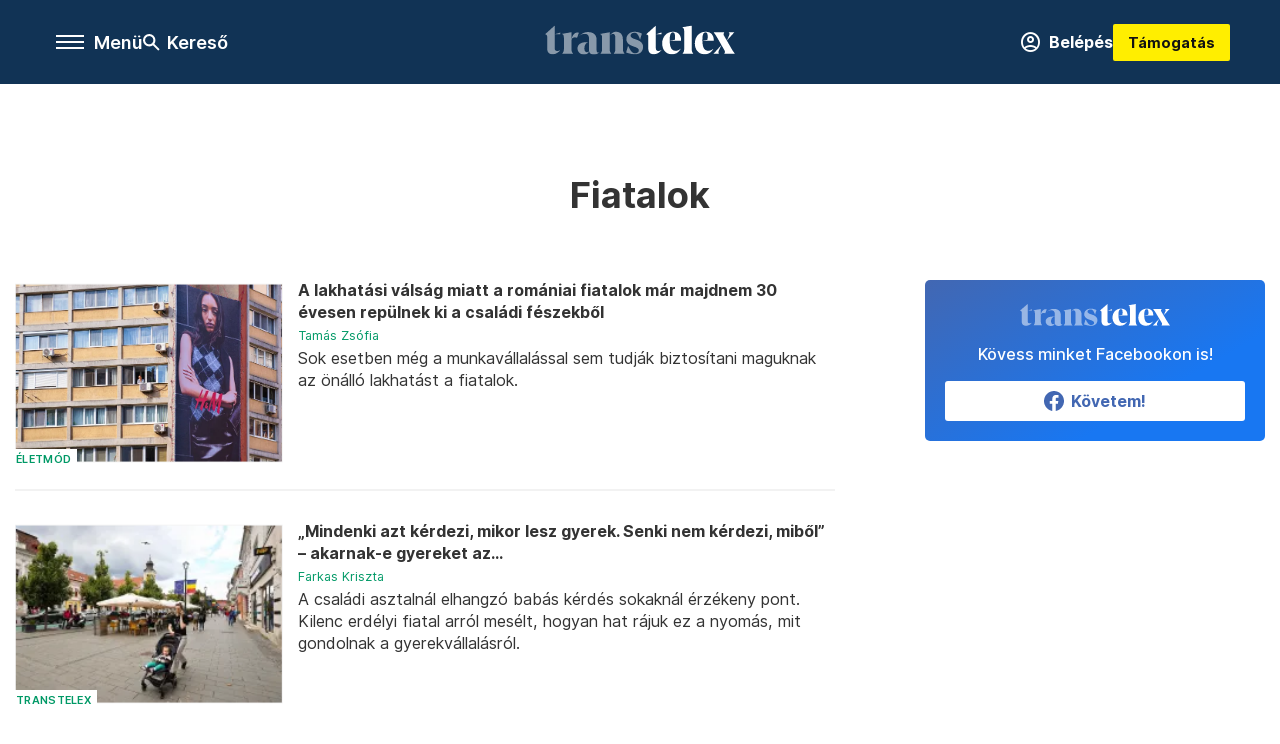

--- FILE ---
content_type: text/html;charset=utf-8
request_url: https://transtelex.ro/cimke/fiatalok
body_size: 17405
content:
<!DOCTYPE html><html  lang="hu" xmlns="http://www.w3.org/1999/xhtml" class="main main--tt" style="" xml:lang="hu" prefix="og: http://ogp.me/ns#"><head><meta charset="utf-8"><meta name="viewport" content="width=device-width, initial-scale=1"><title>Transtelex: Fiatalok</title><script src="https://securepubads.g.doubleclick.net/tag/js/gpt.js" async crossorigin="anonymous"></script><link rel="stylesheet" href="/_nuxt/entry.6fdBkfQc.css" crossorigin><link rel="stylesheet" href="/_nuxt/default.iPeyM4yZ.css" crossorigin><link rel="stylesheet" href="/_nuxt/TaxMsg.Dw2lhRwy.css" crossorigin><link rel="stylesheet" href="/_nuxt/FacebookVideoEmbed.zFTq-dHr.css" crossorigin><link href="https://www.googletagmanager.com/gtm.js?id=GTM-P5LH6VP" rel="preload" crossorigin="anonymous" referrerpolicy="no-referrer" fetchpriority="low" as="script"><link rel="modulepreload" as="script" crossorigin href="/_nuxt/DqMFZKct.js"><link rel="modulepreload" as="script" crossorigin href="/_nuxt/C5xylIvI.js"><link rel="modulepreload" as="script" crossorigin href="/_nuxt/ztrSDKzb.js"><link rel="modulepreload" as="script" crossorigin href="/_nuxt/DeNEhAxv.js"><link rel="modulepreload" as="script" crossorigin href="/_nuxt/BW7mYI-c.js"><link rel="modulepreload" as="script" crossorigin href="/_nuxt/xh6ws17v.js"><link rel="modulepreload" as="script" crossorigin href="/_nuxt/Dv5hRnou.js"><link rel="modulepreload" as="script" crossorigin href="/_nuxt/DjSm0lIk.js"><link rel="modulepreload" as="script" crossorigin href="/_nuxt/DL7eyHtv.js"><link rel="modulepreload" as="script" crossorigin href="/_nuxt/9XFtN37d.js"><link rel="preload" as="fetch" fetchpriority="low" crossorigin="anonymous" href="/_nuxt/builds/meta/8263c632-0814-41e5-9cef-cfc8af0b214a.json"><link rel="icon" type="image/x-icon" href="/favicon.ico"><link rel="canonical" href="https://transtelex.ro/cimke/fiatalok"><meta property="og:site_name" content="transtelex"><meta name="facebook-domain-verification" content="a7vvntdjpr1clbps6fllneeonra9ks"><meta name="description" content="Fiatalok"><meta name="og:description" content="Fiatalok"><script type="module" src="/_nuxt/DqMFZKct.js" crossorigin></script><script>"use strict";(()=>{const t=window,e=document.documentElement,c=["dark","light"],n=getStorageValue("localStorage","nuxt-color-mode")||"system";let i=n==="system"?u():n;const r=e.getAttribute("data-color-mode-forced");r&&(i=r),l(i),t["__NUXT_COLOR_MODE__"]={preference:n,value:i,getColorScheme:u,addColorScheme:l,removeColorScheme:d};function l(o){const s="main--"+o+"",a="";e.classList?e.classList.add(s):e.className+=" "+s,a&&e.setAttribute("data-"+a,o)}function d(o){const s="main--"+o+"",a="";e.classList?e.classList.remove(s):e.className=e.className.replace(new RegExp(s,"g"),""),a&&e.removeAttribute("data-"+a)}function f(o){return t.matchMedia("(prefers-color-scheme"+o+")")}function u(){if(t.matchMedia&&f("").media!=="not all"){for(const o of c)if(f(":"+o).matches)return o}return"light"}})();function getStorageValue(t,e){switch(t){case"localStorage":return window.localStorage.getItem(e);case"sessionStorage":return window.sessionStorage.getItem(e);case"cookie":return getCookie(e);default:return null}}function getCookie(t){const c=("; "+window.document.cookie).split("; "+t+"=");if(c.length===2)return c.pop()?.split(";").shift()}</script></head><body><div id="__nuxt"><div><!--[--><!--[--><!----><!----><!----><!----><!--]--><div><div id="fb-root"></div><div><!----><!----></div><div><div><!----><!----><!----><!----></div><!----><div data-v-e5b51265><div class="navigation" data-v-e5b51265><!----><!----><div class="navigation--options" data-v-e5b51265><div class="navigation--options__group" data-v-e5b51265><div id="burger" class="navigation__labels navigation__mobile" data-v-e5b51265><!--[--><button class="burger-button" type="button" title="Menu"><span class="hidden"></span><span class="burger-bar burger-bar--1"></span><span class="burger-bar burger-bar--2"></span><span class="burger-bar burger-bar--3"></span></button><p>Menü</p><!--]--></div><div class="navigation__labels" data-v-e5b51265><svg height="100%" viewBox="0 0 24 24" class="search" width="0" data-v-e5b51265><path fill-rule="evenodd" d="M11.793 13.553c-1.221.869-2.714 1.38-4.327 1.38A7.47 7.47 0 0 1 0 7.467 7.47 7.47 0 0 1 7.467 0a7.47 7.47 0 0 1 7.467 7.467c0 1.613-.511 3.106-1.38 4.326L20 18.24 18.24 20l-6.447-6.447zm.651-6.086a4.98 4.98 0 0 1-4.978 4.978 4.98 4.98 0 0 1-4.978-4.978 4.98 4.98 0 0 1 4.978-4.978 4.98 4.98 0 0 1 4.978 4.978z" data-v-e5b51265></path></svg><p class="search__label" data-v-e5b51265> Kereső </p></div></div><a href="/" class="" data-v-e5b51265><div class="navigation__logo" data-v-e5b51265><svg viewBox="0 0 112 17" fill-rule="nonzero" stroke-linejoin="round" stroke-miterlimit="2" fill="#fff" width="0"> <path d="M109.913 13.479l-2.701-4.702 4.437-4.871h-3.52s.651 0 .651.892c0 .82-1.567 3.979-1.567 3.979l-1.736-2.99c-.555-.989.29-1.881.29-1.881H99.4s1.205 1.543 2.074 3.062l2.556 4.437-4.726 5.136h3.569s-.651 0-.651-.892c0-.82 1.808-4.244 1.808-4.244l1.881 3.255c.554.989-.29 1.881-.29 1.881h6.366s-1.206-1.543-2.074-3.062m-10.43-4.606c.145-3.135-1.543-5.257-4.774-5.257-3.906 0-6.366 3.086-6.366 6.848 0 3.328 1.857 6.366 5.763 6.366 2.821 0 4.316-1.615 5.377-3.544 0 0-1.089 1.471-3.255 1.471-2.484 0-3.376-2.17-3.448-5.884v-.386c0-2.146.265-4.533 1.833-4.533 1.35 0 1.423 1.604 1.206 4.377l-3.038.542h6.703zm-19.263 0c.145-3.135-1.543-5.257-4.774-5.257-3.906 0-6.366 3.086-6.366 6.848 0 3.328 1.857 6.366 5.763 6.366 2.821 0 4.316-1.615 5.377-3.544 0 0-1.089 1.471-3.255 1.471-2.484 0-3.376-2.17-3.448-5.884v-.386c0-2.146.265-4.533 1.833-4.533 1.35 0 1.423 1.604 1.206 4.377l-3.038.542h6.703zm-13.397 6.028c-.94 0-1.495-.531-1.495-1.688V0l-5.691 5.112c.692 0 1.254.561 1.254 1.254v6.8c0 2.7 1.254 3.665 3.352 3.665 1.64 0 3.4-1.061 4.557-2.604 0 0-.805.675-1.977.675m-1.495-9.79h3.281l-.002-1.026-3.28 1.026zm16.723 8.922V3.279c0-1.543-.41-1.977-1.23-2.267L86.487 0v14.034c0 1.543 1.061 2.508 1.061 2.508H80.99s1.061-.965 1.061-2.508" /><path d="M47.827 15.781l1.137-3.914c.804 1.394 1.986 4.403 3.98 4.403 1.591 0 2.39-.714 2.39-1.722 0-1.278-1.277-1.648-2.711-2.163l-.941-.336c-1.21-.426-3.72-1.489-3.72-4.066 0-2.107 1.524-4.367 4.997-4.367 1.927 0 3.698.871 4.146 1.05l-1.047 3.604c-.494-1.158-1.293-4.097-3.152-4.097-1.457 0-2.477.717-2.477 1.681 0 1.277 1.322 1.633 2.711 2.126l.941.336c1.187.426 3.719 1.459 3.719 4.125 0 2.129-1.165 4.389-4.84 4.389-1.971 0-4.683-.826-5.131-1.05m-21.87-1.008c0 .929-.892 2.227-2.778 2.227-2.878 0-4.033-1.996-4.033-3.598 0-2.067 1.755-3.647 4.839-3.647h1.972c-1.882 0-2.778 1.928-2.778 3.647 0 1.533.669 2.207 1.389 2.207.525 0 1.389-.245 1.389-.836m21.008 1.769h-6.559s1.061-.965 1.061-2.508V7.592c0-.814-.062-2.72-1.281-2.72-.684 0-1.178.216-2.092 1.067 0 0 1.653-2.323 3.54-2.323 2.666 0 4.27 1.418 4.27 4.487v5.93c0 1.543 1.061 2.508 1.061 2.508zm-13.307-2.508V7.186c0-1.543-.41-1.977-1.23-2.267l5.667-1.013v10.128c0 1.543 1.061 2.508 1.061 2.508h-6.559s1.061-.965 1.061-2.508m-7.701.739v-4.735m0-.282V8.525c0-1.626 0-3.67-2.554-3.67-1.099 0-2.196.372-3.271 1.231 0 0 2.308-2.3 4.862-2.3 3.451 0 5.398 1.44 5.398 4.506v5.946c0 2.242 1.373 1.572 1.523 1.286 0 0-.686 1.475-3.223 1.475-2.017 0-2.734-1.48-2.734-2.227M15.56 9.118c0-3.067 1.764-5.064 3.422-5.064.448 0 .874.112.964.134L18.87 7.191c-.403-.18-.807-.292-1.165-.292-1.076 0-2.145.446-2.145 2.218m-4.437 4.887V7.156c0-1.543-.41-1.977-1.23-2.267l5.667-1.013v10.128c0 1.543 1.061 2.508 1.061 2.508h-6.559s1.061-.965 1.061-2.508m-3.938.898c-.941 0-1.495-.53-1.495-1.688V0L0 5.112c.693 0 1.254.561 1.254 1.254v6.8c0 2.7 1.254 3.665 3.352 3.665 1.64 0 3.4-1.061 4.557-2.604 0 0-.805.675-1.977.675M8.97 4.086l.002 1.026H5.691l3.28-1.026z" fill-opacity=".5" /></svg></div></a><div class="navigation--options__group" data-v-e5b51265><!--[--><a href="https://tamogatas.transtelex.ro/fiokom" class="btn profile__btn" data-v-e5b51265><i class="mdi mdi-account-circle-outline" data-v-e5b51265></i> Belépés </a><!--]--><a href="/tamogatas" class="navigation__button" data-v-e5b51265> Támogatás </a></div></div><!----></div><div class="sidebar-container" data-v-e5b51265><div id="sidebar" class="sidebar" data-v-e5b51265><!----><!----></div></div></div><span></span><main class="main-container"><div class="sub-container list-container"><!----><!----><!----><!--[--><!--[--><!----><!----><!----><!--]--><div class="list cimke-fiatalok list--tag list--tag--fiatalok"><div class="list__page"><div><!--[--><!--[--><!--[--><div class="list__header"><div class="list__header__group"><div class="sub-brand-list-container"><div class="list__header__group__title"><!----><p>Fiatalok</p></div><span></span></div><span></span></div><!----></div><!--]--><!--]--><!--[--><!--[--><div class="list__content"><div class="list__main"><!----><div><!--[--><!--[--><!--[--><div><div class="list__group"><!--[--><!--[--><div class="list__item list__item--eletmod list__item--telex--eletmod article" lang="hu"><div class="list__item__img"><div class="list__item__image__frame"><div class="img_info"><a href="/eletmod/2025/12/30/lakhatas-alberlet-fiatalok-onallosodas" class=""><!----></a><a href="/rovat/eletmod" class="img_tag"><div class="tag tag--basic">Életmód</div></a></div><a href="/eletmod/2025/12/30/lakhatas-alberlet-fiatalok-onallosodas" class="list__item__image"><picture><!--[--><source srcset="https://assets.telex.hu/images/20251230/1767087269-temp-lgm5qdgj38da9DkBFLp_cikktorzs:xs@2x.jpg 2x, https://assets.telex.hu/images/20251230/1767087269-temp-lgm5qdgj38da9DkBFLp_cikktorzs:xs@3x.jpg 3x, https://assets.telex.hu/images/20251230/1767087269-temp-lgm5qdgj38da9DkBFLp_cikktorzs:xs@4x.jpg 4x, https://assets.telex.hu/images/20251230/1767087269-temp-lgm5qdgj38da9DkBFLp_cikktorzs:xs@1.25x.jpg 1.25x" media="(max-width: 375px)"><source srcset="https://assets.telex.hu/images/20251230/1767087269-temp-lgm5qdgj38da9DkBFLp_cikktorzs:s@2x.jpg 2x, https://assets.telex.hu/images/20251230/1767087269-temp-lgm5qdgj38da9DkBFLp_cikktorzs:s@3x.jpg 3x, https://assets.telex.hu/images/20251230/1767087269-temp-lgm5qdgj38da9DkBFLp_cikktorzs:s@4x.jpg 4x, https://assets.telex.hu/images/20251230/1767087269-temp-lgm5qdgj38da9DkBFLp_cikktorzs:s@1.25x.jpg 1.25x" media="(max-width: 500px)"><source srcset="https://assets.telex.hu/images/20251230/1767087269-temp-lgm5qdgj38da9DkBFLp_cikktorzs:m@2x.jpg 2x, https://assets.telex.hu/images/20251230/1767087269-temp-lgm5qdgj38da9DkBFLp_cikktorzs:m@3x.jpg 3x, https://assets.telex.hu/images/20251230/1767087269-temp-lgm5qdgj38da9DkBFLp_cikktorzs:m@4x.jpg 4x, https://assets.telex.hu/images/20251230/1767087269-temp-lgm5qdgj38da9DkBFLp_cikktorzs:m@1.25x.jpg 1.25x" media="(max-width: 768px)"><source srcset="https://assets.telex.hu/images/20251230/1767087269-temp-lgm5qdgj38da9DkBFLp_cikktorzs:l@2x.jpg 2x, https://assets.telex.hu/images/20251230/1767087269-temp-lgm5qdgj38da9DkBFLp_cikktorzs:l@3x.jpg 3x, https://assets.telex.hu/images/20251230/1767087269-temp-lgm5qdgj38da9DkBFLp_cikktorzs:l@4x.jpg 4x, https://assets.telex.hu/images/20251230/1767087269-temp-lgm5qdgj38da9DkBFLp_cikktorzs:l@1.25x.jpg 1.25x" media="(max-width: 1200px)"><!--]--><img src="https://assets.telex.hu/images/20251230/1767087269-temp-lgm5qdgj38da9DkBFLp_cikktorzs:xl.jpg" srcset="https://assets.telex.hu/images/20251230/1767087269-temp-lgm5qdgj38da9DkBFLp_cikktorzs:xl@2x.jpg 2x, https://assets.telex.hu/images/20251230/1767087269-temp-lgm5qdgj38da9DkBFLp_cikktorzs:xl@3x.jpg 3x, https://assets.telex.hu/images/20251230/1767087269-temp-lgm5qdgj38da9DkBFLp_cikktorzs:xl@4x.jpg 4x, https://assets.telex.hu/images/20251230/1767087269-temp-lgm5qdgj38da9DkBFLp_cikktorzs:xl@1.25x.jpg 1.25x" loading="lazy" alt="A lakhatási válság miatt a romániai fiatalok már majdnem 30 évesen repülnek ki a családi fészekből" class="placeholder_"></picture></a></div></div><div class="list__item__info"><a href="/eletmod/2025/12/30/lakhatas-alberlet-fiatalok-onallosodas" class="list__item__title"><!----><div class="hasHighlight" title><div><div>A lakhatási válság miatt a romániai fiatalok már majdnem 30 évesen repülnek ki a családi fészekből</div></div></div></a><!----><div class="article_date"><span></span><em><!--[--><!--[--><!----><a href="/szerzo/tamas-zsofia" class="">Tamás Zsófia</a><!--]--><!--]--></em></div><div class="list__item__lead hasHighlight" title=""><div><div>Sok esetben még a munkavállalással sem tudják biztosítani maguknak az önálló lakhatást a fiatalok.</div></div></div><!----></div></div><!----><!----><!--]--><!--[--><div class="list__item list__item--transtelex list__item--telex--transtelex article" lang="hu"><div class="list__item__img"><div class="list__item__image__frame"><div class="img_info"><a href="/transtelex/2025/12/05/gyerekvallalas-huszonevesek-erdelyi-fiatalok-szuloseg" class=""><!----></a><a href="/rovat/transtelex" class="img_tag"><div class="tag tag--basic">Transtelex</div></a></div><a href="/transtelex/2025/12/05/gyerekvallalas-huszonevesek-erdelyi-fiatalok-szuloseg" class="list__item__image"><picture><!--[--><source srcset="https://assets.telex.hu/images/20251205/1764930862-temp-bmbb6nr1d45p9bJcfAP_recommender:xs@2x.jpg 2x, https://assets.telex.hu/images/20251205/1764930862-temp-bmbb6nr1d45p9bJcfAP_recommender:xs@3x.jpg 3x, https://assets.telex.hu/images/20251205/1764930862-temp-bmbb6nr1d45p9bJcfAP_recommender:xs@4x.jpg 4x, https://assets.telex.hu/images/20251205/1764930862-temp-bmbb6nr1d45p9bJcfAP_recommender:xs@1.25x.jpg 1.25x" media="(max-width: 375px)"><source srcset="https://assets.telex.hu/images/20251205/1764930862-temp-bmbb6nr1d45p9bJcfAP_recommender:s@2x.jpg 2x, https://assets.telex.hu/images/20251205/1764930862-temp-bmbb6nr1d45p9bJcfAP_recommender:s@3x.jpg 3x, https://assets.telex.hu/images/20251205/1764930862-temp-bmbb6nr1d45p9bJcfAP_recommender:s@4x.jpg 4x, https://assets.telex.hu/images/20251205/1764930862-temp-bmbb6nr1d45p9bJcfAP_recommender:s@1.25x.jpg 1.25x" media="(max-width: 500px)"><source srcset="https://assets.telex.hu/images/20251205/1764930862-temp-bmbb6nr1d45p9bJcfAP_recommender:m@2x.jpg 2x, https://assets.telex.hu/images/20251205/1764930862-temp-bmbb6nr1d45p9bJcfAP_recommender:m@3x.jpg 3x, https://assets.telex.hu/images/20251205/1764930862-temp-bmbb6nr1d45p9bJcfAP_recommender:m@4x.jpg 4x, https://assets.telex.hu/images/20251205/1764930862-temp-bmbb6nr1d45p9bJcfAP_recommender:m@1.25x.jpg 1.25x" media="(max-width: 768px)"><source srcset="https://assets.telex.hu/images/20251205/1764930862-temp-bmbb6nr1d45p9bJcfAP_recommender:l@2x.jpg 2x, https://assets.telex.hu/images/20251205/1764930862-temp-bmbb6nr1d45p9bJcfAP_recommender:l@3x.jpg 3x, https://assets.telex.hu/images/20251205/1764930862-temp-bmbb6nr1d45p9bJcfAP_recommender:l@4x.jpg 4x, https://assets.telex.hu/images/20251205/1764930862-temp-bmbb6nr1d45p9bJcfAP_recommender:l@1.25x.jpg 1.25x" media="(max-width: 1200px)"><!--]--><img src="https://assets.telex.hu/images/20251205/1764930862-temp-bmbb6nr1d45p9bJcfAP_recommender:xl.jpg" srcset="https://assets.telex.hu/images/20251205/1764930862-temp-bmbb6nr1d45p9bJcfAP_recommender:xl@2x.jpg 2x, https://assets.telex.hu/images/20251205/1764930862-temp-bmbb6nr1d45p9bJcfAP_recommender:xl@3x.jpg 3x, https://assets.telex.hu/images/20251205/1764930862-temp-bmbb6nr1d45p9bJcfAP_recommender:xl@4x.jpg 4x, https://assets.telex.hu/images/20251205/1764930862-temp-bmbb6nr1d45p9bJcfAP_recommender:xl@1.25x.jpg 1.25x" loading="lazy" alt="„Mindenki azt kérdezi, mikor lesz gyerek. Senki nem kérdezi, miből” – akarnak-e gyereket az erdélyi fiatalok?" class="placeholder_"></picture></a></div></div><div class="list__item__info"><a href="/transtelex/2025/12/05/gyerekvallalas-huszonevesek-erdelyi-fiatalok-szuloseg" class="list__item__title"><!----><div class="hasHighlight" title="„Mindenki azt kérdezi, mikor lesz gyerek. Senki nem kérdezi, miből” – akarnak-e gyereket az erdélyi fiatalok?"><div><div>„Mindenki azt kérdezi, mikor lesz gyerek. Senki nem kérdezi, miből” – akarnak-e gyereket az...</div></div></div></a><!----><div class="article_date"><span></span><em><!--[--><!--[--><!----><a href="/szerzo/farkas-kriszta" class="">Farkas Kriszta</a><!--]--><!--]--></em></div><div class="list__item__lead hasHighlight" title=""><div><div>A családi asztalnál elhangzó babás kérdés sokaknál érzékeny pont. Kilenc erdélyi fiatal arról mesélt, hogyan hat rájuk ez a nyomás, mit gondolnak a gyerekvállalásról.</div></div></div><!----></div></div><!----><!----><!--]--><!--[--><div class="list__item list__item--kulfold list__item--telex--kulfold article" lang="hu"><div class="list__item__img"><div class="list__item__image__frame"><div class="img_info"><a href="/kulfold/2025/11/15/also-ausztria-halal-vonatszorfoles-baleset-ausztria-halal" class=""><!----></a><a href="/rovat/kulfold" class="img_tag"><div class="tag tag--basic">Külföld</div></a></div><a href="/kulfold/2025/11/15/also-ausztria-halal-vonatszorfoles-baleset-ausztria-halal" class="list__item__image"><picture><!--[--><source srcset="https://assets.telex.hu/images/20251115/1763216116-temp-s784bpln08u79ffgEkB_recommender:xs@2x.jpg 2x, https://assets.telex.hu/images/20251115/1763216116-temp-s784bpln08u79ffgEkB_recommender:xs@3x.jpg 3x, https://assets.telex.hu/images/20251115/1763216116-temp-s784bpln08u79ffgEkB_recommender:xs@4x.jpg 4x, https://assets.telex.hu/images/20251115/1763216116-temp-s784bpln08u79ffgEkB_recommender:xs@1.25x.jpg 1.25x" media="(max-width: 375px)"><source srcset="https://assets.telex.hu/images/20251115/1763216116-temp-s784bpln08u79ffgEkB_recommender:s@2x.jpg 2x, https://assets.telex.hu/images/20251115/1763216116-temp-s784bpln08u79ffgEkB_recommender:s@3x.jpg 3x, https://assets.telex.hu/images/20251115/1763216116-temp-s784bpln08u79ffgEkB_recommender:s@4x.jpg 4x, https://assets.telex.hu/images/20251115/1763216116-temp-s784bpln08u79ffgEkB_recommender:s@1.25x.jpg 1.25x" media="(max-width: 500px)"><source srcset="https://assets.telex.hu/images/20251115/1763216116-temp-s784bpln08u79ffgEkB_recommender:m@2x.jpg 2x, https://assets.telex.hu/images/20251115/1763216116-temp-s784bpln08u79ffgEkB_recommender:m@3x.jpg 3x, https://assets.telex.hu/images/20251115/1763216116-temp-s784bpln08u79ffgEkB_recommender:m@4x.jpg 4x, https://assets.telex.hu/images/20251115/1763216116-temp-s784bpln08u79ffgEkB_recommender:m@1.25x.jpg 1.25x" media="(max-width: 768px)"><source srcset="https://assets.telex.hu/images/20251115/1763216116-temp-s784bpln08u79ffgEkB_recommender:l@2x.jpg 2x, https://assets.telex.hu/images/20251115/1763216116-temp-s784bpln08u79ffgEkB_recommender:l@3x.jpg 3x, https://assets.telex.hu/images/20251115/1763216116-temp-s784bpln08u79ffgEkB_recommender:l@4x.jpg 4x, https://assets.telex.hu/images/20251115/1763216116-temp-s784bpln08u79ffgEkB_recommender:l@1.25x.jpg 1.25x" media="(max-width: 1200px)"><!--]--><img src="https://assets.telex.hu/images/20251115/1763216116-temp-s784bpln08u79ffgEkB_recommender:xl.jpg" srcset="https://assets.telex.hu/images/20251115/1763216116-temp-s784bpln08u79ffgEkB_recommender:xl@2x.jpg 2x, https://assets.telex.hu/images/20251115/1763216116-temp-s784bpln08u79ffgEkB_recommender:xl@3x.jpg 3x, https://assets.telex.hu/images/20251115/1763216116-temp-s784bpln08u79ffgEkB_recommender:xl@4x.jpg 4x, https://assets.telex.hu/images/20251115/1763216116-temp-s784bpln08u79ffgEkB_recommender:xl@1.25x.jpg 1.25x" loading="lazy" alt="Egy gyorsvonat tetején utaztak fiatal turisták Ausztriában, egyikük leesett és meghalt" class="placeholder_"></picture></a></div></div><div class="list__item__info"><a href="/kulfold/2025/11/15/also-ausztria-halal-vonatszorfoles-baleset-ausztria-halal" class="list__item__title"><!----><div class="hasHighlight" title><div><div>Egy gyorsvonat tetején utaztak fiatal turisták Ausztriában, egyikük leesett és meghalt</div></div></div></a><!----><div class="article_date"><span></span><em><!--[--><!--[--><!----><a href="/szerzo/nador-andras" class="">Nádor András</a><!--]--><!--]--></em></div><div class="list__item__lead hasHighlight" title=""><div><div>A vizsgálatok szerint az áldozat egy cseh nő volt.</div></div></div><!----></div></div><!----><!----><!--]--><!--[--><div class="list__item list__item--kozelet list__item--telex--kozelet article" lang="hu"><div class="list__item__img"><div class="list__item__image__frame"><div class="img_info"><a href="/kozelet/2025/11/12/fiatalok-anyak-tamogatasa-romania-populista-tervezet" class=""><!----></a><a href="/rovat/kozelet" class="img_tag"><div class="tag tag--basic">Közélet</div></a></div><a href="/kozelet/2025/11/12/fiatalok-anyak-tamogatasa-romania-populista-tervezet" class="list__item__image"><picture><!--[--><source srcset="https://assets.telex.hu/images/20251112/1762939458-temp-6rkm9djc6hgmbkCddFE_recommender:xs@2x.jpg 2x, https://assets.telex.hu/images/20251112/1762939458-temp-6rkm9djc6hgmbkCddFE_recommender:xs@3x.jpg 3x, https://assets.telex.hu/images/20251112/1762939458-temp-6rkm9djc6hgmbkCddFE_recommender:xs@4x.jpg 4x, https://assets.telex.hu/images/20251112/1762939458-temp-6rkm9djc6hgmbkCddFE_recommender:xs@1.25x.jpg 1.25x" media="(max-width: 375px)"><source srcset="https://assets.telex.hu/images/20251112/1762939458-temp-6rkm9djc6hgmbkCddFE_recommender:s@2x.jpg 2x, https://assets.telex.hu/images/20251112/1762939458-temp-6rkm9djc6hgmbkCddFE_recommender:s@3x.jpg 3x, https://assets.telex.hu/images/20251112/1762939458-temp-6rkm9djc6hgmbkCddFE_recommender:s@4x.jpg 4x, https://assets.telex.hu/images/20251112/1762939458-temp-6rkm9djc6hgmbkCddFE_recommender:s@1.25x.jpg 1.25x" media="(max-width: 500px)"><source srcset="https://assets.telex.hu/images/20251112/1762939458-temp-6rkm9djc6hgmbkCddFE_recommender:m@2x.jpg 2x, https://assets.telex.hu/images/20251112/1762939458-temp-6rkm9djc6hgmbkCddFE_recommender:m@3x.jpg 3x, https://assets.telex.hu/images/20251112/1762939458-temp-6rkm9djc6hgmbkCddFE_recommender:m@4x.jpg 4x, https://assets.telex.hu/images/20251112/1762939458-temp-6rkm9djc6hgmbkCddFE_recommender:m@1.25x.jpg 1.25x" media="(max-width: 768px)"><source srcset="https://assets.telex.hu/images/20251112/1762939458-temp-6rkm9djc6hgmbkCddFE_recommender:l@2x.jpg 2x, https://assets.telex.hu/images/20251112/1762939458-temp-6rkm9djc6hgmbkCddFE_recommender:l@3x.jpg 3x, https://assets.telex.hu/images/20251112/1762939458-temp-6rkm9djc6hgmbkCddFE_recommender:l@4x.jpg 4x, https://assets.telex.hu/images/20251112/1762939458-temp-6rkm9djc6hgmbkCddFE_recommender:l@1.25x.jpg 1.25x" media="(max-width: 1200px)"><!--]--><img src="https://assets.telex.hu/images/20251112/1762939458-temp-6rkm9djc6hgmbkCddFE_recommender:xl.jpg" srcset="https://assets.telex.hu/images/20251112/1762939458-temp-6rkm9djc6hgmbkCddFE_recommender:xl@2x.jpg 2x, https://assets.telex.hu/images/20251112/1762939458-temp-6rkm9djc6hgmbkCddFE_recommender:xl@3x.jpg 3x, https://assets.telex.hu/images/20251112/1762939458-temp-6rkm9djc6hgmbkCddFE_recommender:xl@4x.jpg 4x, https://assets.telex.hu/images/20251112/1762939458-temp-6rkm9djc6hgmbkCddFE_recommender:xl@1.25x.jpg 1.25x" loading="lazy" alt="A román kormány ezer lejt ígér a fiataloknak és a háromgyermekes anyáknak, de a szakértők szerint ez csak kirakatintézkedés" class="placeholder_"></picture></a></div></div><div class="list__item__info"><a href="/kozelet/2025/11/12/fiatalok-anyak-tamogatasa-romania-populista-tervezet" class="list__item__title"><!----><div class="hasHighlight" title="A román kormány ezer lejt ígér a fiataloknak és a háromgyermekes anyáknak, de a szakértők szerint ez csak kirakatintézkedés"><div><div>A román kormány ezer lejt ígér a fiataloknak és a háromgyermekes anyáknak, de a szakértők szerint...</div></div></div></a><!----><div class="article_date"><span></span><em><!--[--><!--[--><!----><a href="/szerzo/tokes-hunor" class="">Tőkés Hunor</a><!--]--><!--]--></em></div><div class="list__item__lead hasHighlight" title=""><div><div>A program jól hangzik, de sem a fiatalokat nem tartja itthon, sem az anyáknak nem segít visszatérni a munkába.</div></div></div><!----></div></div><!----><!----><!--]--><!--[--><div class="list__item list__item--eletmod list__item--telex--eletmod article list__item--highlight" lang="hu"><div class="list__item__img"><div class="list__item__image__frame"><div class="img_info"><a href="/eletmod/2025/10/13/z-generacio-lakhatas-alberlet-ingatlanpiac" class=""><!----></a><a href="/rovat/eletmod" class="img_tag"><div class="tag tag--basic">Életmód</div></a></div><a href="/eletmod/2025/10/13/z-generacio-lakhatas-alberlet-ingatlanpiac" class="list__item__image"><picture><!--[--><source srcset="https://assets.telex.hu/images/20251013/1760334434-temp-d987vscn2a783PMdJng_cikktorzs:xs@2x.jpg 2x, https://assets.telex.hu/images/20251013/1760334434-temp-d987vscn2a783PMdJng_cikktorzs:xs@3x.jpg 3x, https://assets.telex.hu/images/20251013/1760334434-temp-d987vscn2a783PMdJng_cikktorzs:xs@4x.jpg 4x, https://assets.telex.hu/images/20251013/1760334434-temp-d987vscn2a783PMdJng_cikktorzs:xs@1.25x.jpg 1.25x" media="(max-width: 375px)"><source srcset="https://assets.telex.hu/images/20251013/1760334434-temp-d987vscn2a783PMdJng_cikktorzs:s@2x.jpg 2x, https://assets.telex.hu/images/20251013/1760334434-temp-d987vscn2a783PMdJng_cikktorzs:s@3x.jpg 3x, https://assets.telex.hu/images/20251013/1760334434-temp-d987vscn2a783PMdJng_cikktorzs:s@4x.jpg 4x, https://assets.telex.hu/images/20251013/1760334434-temp-d987vscn2a783PMdJng_cikktorzs:s@1.25x.jpg 1.25x" media="(max-width: 500px)"><source srcset="https://assets.telex.hu/images/20251013/1760334434-temp-d987vscn2a783PMdJng_cikktorzs:m@2x.jpg 2x, https://assets.telex.hu/images/20251013/1760334434-temp-d987vscn2a783PMdJng_cikktorzs:m@3x.jpg 3x, https://assets.telex.hu/images/20251013/1760334434-temp-d987vscn2a783PMdJng_cikktorzs:m@4x.jpg 4x, https://assets.telex.hu/images/20251013/1760334434-temp-d987vscn2a783PMdJng_cikktorzs:m@1.25x.jpg 1.25x" media="(max-width: 768px)"><source srcset="https://assets.telex.hu/images/20251013/1760334434-temp-d987vscn2a783PMdJng_cikktorzs:l@2x.jpg 2x, https://assets.telex.hu/images/20251013/1760334434-temp-d987vscn2a783PMdJng_cikktorzs:l@3x.jpg 3x, https://assets.telex.hu/images/20251013/1760334434-temp-d987vscn2a783PMdJng_cikktorzs:l@4x.jpg 4x, https://assets.telex.hu/images/20251013/1760334434-temp-d987vscn2a783PMdJng_cikktorzs:l@1.25x.jpg 1.25x" media="(max-width: 1200px)"><!--]--><img src="https://assets.telex.hu/images/20251013/1760334434-temp-d987vscn2a783PMdJng_cikktorzs:xl.jpg" srcset="https://assets.telex.hu/images/20251013/1760334434-temp-d987vscn2a783PMdJng_cikktorzs:xl@2x.jpg 2x, https://assets.telex.hu/images/20251013/1760334434-temp-d987vscn2a783PMdJng_cikktorzs:xl@3x.jpg 3x, https://assets.telex.hu/images/20251013/1760334434-temp-d987vscn2a783PMdJng_cikktorzs:xl@4x.jpg 4x, https://assets.telex.hu/images/20251013/1760334434-temp-d987vscn2a783PMdJng_cikktorzs:xl@1.25x.jpg 1.25x" loading="lazy" alt="Rohadt drága minden, és aki nem örökölt lakást, annak marad az albérlet – fiatalok a lakhatásról" class="placeholder_"></picture></a></div></div><div class="list__item__info"><a href="/eletmod/2025/10/13/z-generacio-lakhatas-alberlet-ingatlanpiac" class="list__item__title"><!----><div class="hasHighlight" title><div><div>Rohadt drága minden, és aki nem örökölt lakást, annak marad az albérlet – fiatalok a lakhatásról</div></div></div></a><!----><div class="article_date"><span></span><em><!--[--><!--[--><!----><a href="/szerzo/farkas-kriszta" class="">Farkas Kriszta</a><!--]--><!--]--></em></div><div class="list__item__lead hasHighlight" title="A romániai fiatalok átlagosan 27–28 évesen hagyják el a szülői házat, jóval az uniós átlag fölött, miközben a Z generáció egy része tudatosan tervezi a jövőjét. A gazdasági bizonytalanság, a munkaerőpiaci nehézségek és az ingatlanárak folyamatos emelkedése miatt az önállósodás egyre nagyobb kihívás. Hét fiatal mesél arról, hogyan próbálnak boldogulni ebben a kaotikus környezetben, és milyen stratégiákat alkalmaznának, hogy saját otthonhoz jussanak."><div><div>A romániai fiatalok átlagosan 27–28 évesen hagyják el a szülői házat, jóval az uniós átlag fölött, miközben a Z generáció egy része tudatosan tervezi a jövőjét. A gazdasági bizonytalanság, a...</div></div></div><!----></div></div><!----><!----><!--]--><!--[--><div class="list__item list__item--kulfold list__item--telex--kulfold article" lang="hu"><div class="list__item__img"><div class="list__item__image__frame"><div class="img_info"><a href="/kulfold/2025/08/26/mostantol-a-18-es-22-ev-kozotti-ferfiak-is-elhagyhatjak-ukrajnat" class=""><!----></a><a href="/rovat/kulfold" class="img_tag"><div class="tag tag--basic">Külföld</div></a></div><a href="/kulfold/2025/08/26/mostantol-a-18-es-22-ev-kozotti-ferfiak-is-elhagyhatjak-ukrajnat" class="list__item__image"><picture><!--[--><source srcset="https://assets.telex.hu/images/20250826/1756241184-temp-noacKk_recommender:xs@2x.jpg 2x, https://assets.telex.hu/images/20250826/1756241184-temp-noacKk_recommender:xs@3x.jpg 3x, https://assets.telex.hu/images/20250826/1756241184-temp-noacKk_recommender:xs@4x.jpg 4x, https://assets.telex.hu/images/20250826/1756241184-temp-noacKk_recommender:xs@1.25x.jpg 1.25x" media="(max-width: 375px)"><source srcset="https://assets.telex.hu/images/20250826/1756241184-temp-noacKk_recommender:s@2x.jpg 2x, https://assets.telex.hu/images/20250826/1756241184-temp-noacKk_recommender:s@3x.jpg 3x, https://assets.telex.hu/images/20250826/1756241184-temp-noacKk_recommender:s@4x.jpg 4x, https://assets.telex.hu/images/20250826/1756241184-temp-noacKk_recommender:s@1.25x.jpg 1.25x" media="(max-width: 500px)"><source srcset="https://assets.telex.hu/images/20250826/1756241184-temp-noacKk_recommender:m@2x.jpg 2x, https://assets.telex.hu/images/20250826/1756241184-temp-noacKk_recommender:m@3x.jpg 3x, https://assets.telex.hu/images/20250826/1756241184-temp-noacKk_recommender:m@4x.jpg 4x, https://assets.telex.hu/images/20250826/1756241184-temp-noacKk_recommender:m@1.25x.jpg 1.25x" media="(max-width: 768px)"><source srcset="https://assets.telex.hu/images/20250826/1756241184-temp-noacKk_recommender:l@2x.jpg 2x, https://assets.telex.hu/images/20250826/1756241184-temp-noacKk_recommender:l@3x.jpg 3x, https://assets.telex.hu/images/20250826/1756241184-temp-noacKk_recommender:l@4x.jpg 4x, https://assets.telex.hu/images/20250826/1756241184-temp-noacKk_recommender:l@1.25x.jpg 1.25x" media="(max-width: 1200px)"><!--]--><img src="https://assets.telex.hu/images/20250826/1756241184-temp-noacKk_recommender:xl.jpg" srcset="https://assets.telex.hu/images/20250826/1756241184-temp-noacKk_recommender:xl@2x.jpg 2x, https://assets.telex.hu/images/20250826/1756241184-temp-noacKk_recommender:xl@3x.jpg 3x, https://assets.telex.hu/images/20250826/1756241184-temp-noacKk_recommender:xl@4x.jpg 4x, https://assets.telex.hu/images/20250826/1756241184-temp-noacKk_recommender:xl@1.25x.jpg 1.25x" loading="lazy" alt="Mostantól a 18 és 22 év közötti férfiak is elhagyhatják Ukrajnát" class="placeholder_"></picture></a></div></div><div class="list__item__info"><a href="/kulfold/2025/08/26/mostantol-a-18-es-22-ev-kozotti-ferfiak-is-elhagyhatjak-ukrajnat" class="list__item__title"><!----><div class="hasHighlight" title><div><div>Mostantól a 18 és 22 év közötti férfiak is elhagyhatják Ukrajnát</div></div></div></a><!----><div class="article_date"><span></span><em><!--[--><!--[--><!----><a href="/szerzo/klag-david" class="">Klág Dávid</a><!--]--><!--]--></em></div><div class="list__item__lead hasHighlight" title=""><div><div>Ukrajnában a hadköteles korú férfiaknak csak kivételes esetekben engedélyezik azt, hogy elutazzanak.</div></div></div><!----></div></div><!----><!----><!--]--><!--[--><div class="list__item list__item--kultura list__item--telex--kultura article" lang="hu"><div class="list__item__img"><div class="list__item__image__frame"><div class="img_info"><a href="/kultura/2025/08/25/kmn-olvasasi-szokasok-erdely-fiatalok-mit-olvasnak" class=""><!----></a><a href="/rovat/kultura" class="img_tag"><div class="tag tag--basic">Kultúra</div></a></div><a href="/kultura/2025/08/25/kmn-olvasasi-szokasok-erdely-fiatalok-mit-olvasnak" class="list__item__image"><picture><!--[--><source srcset="https://assets.telex.hu/images/20250826/1756193480-temp-edmEHf_recommender:xs@2x.jpg 2x, https://assets.telex.hu/images/20250826/1756193480-temp-edmEHf_recommender:xs@3x.jpg 3x, https://assets.telex.hu/images/20250826/1756193480-temp-edmEHf_recommender:xs@4x.jpg 4x, https://assets.telex.hu/images/20250826/1756193480-temp-edmEHf_recommender:xs@1.25x.jpg 1.25x" media="(max-width: 375px)"><source srcset="https://assets.telex.hu/images/20250826/1756193480-temp-edmEHf_recommender:s@2x.jpg 2x, https://assets.telex.hu/images/20250826/1756193480-temp-edmEHf_recommender:s@3x.jpg 3x, https://assets.telex.hu/images/20250826/1756193480-temp-edmEHf_recommender:s@4x.jpg 4x, https://assets.telex.hu/images/20250826/1756193480-temp-edmEHf_recommender:s@1.25x.jpg 1.25x" media="(max-width: 500px)"><source srcset="https://assets.telex.hu/images/20250826/1756193480-temp-edmEHf_recommender:m@2x.jpg 2x, https://assets.telex.hu/images/20250826/1756193480-temp-edmEHf_recommender:m@3x.jpg 3x, https://assets.telex.hu/images/20250826/1756193480-temp-edmEHf_recommender:m@4x.jpg 4x, https://assets.telex.hu/images/20250826/1756193480-temp-edmEHf_recommender:m@1.25x.jpg 1.25x" media="(max-width: 768px)"><source srcset="https://assets.telex.hu/images/20250826/1756193480-temp-edmEHf_recommender:l@2x.jpg 2x, https://assets.telex.hu/images/20250826/1756193480-temp-edmEHf_recommender:l@3x.jpg 3x, https://assets.telex.hu/images/20250826/1756193480-temp-edmEHf_recommender:l@4x.jpg 4x, https://assets.telex.hu/images/20250826/1756193480-temp-edmEHf_recommender:l@1.25x.jpg 1.25x" media="(max-width: 1200px)"><!--]--><img src="https://assets.telex.hu/images/20250826/1756193480-temp-edmEHf_recommender:xl.jpg" srcset="https://assets.telex.hu/images/20250826/1756193480-temp-edmEHf_recommender:xl@2x.jpg 2x, https://assets.telex.hu/images/20250826/1756193480-temp-edmEHf_recommender:xl@3x.jpg 3x, https://assets.telex.hu/images/20250826/1756193480-temp-edmEHf_recommender:xl@4x.jpg 4x, https://assets.telex.hu/images/20250826/1756193480-temp-edmEHf_recommender:xl@1.25x.jpg 1.25x" loading="lazy" alt="Mit vagy éppen miért nem olvasnak a fiatalok Erdélyben?" class="placeholder_"></picture></a></div></div><div class="list__item__info"><a href="/kultura/2025/08/25/kmn-olvasasi-szokasok-erdely-fiatalok-mit-olvasnak" class="list__item__title"><!----><div class="hasHighlight" title><div><div>Mit vagy éppen miért nem olvasnak a fiatalok Erdélyben?</div></div></div></a><!----><div class="article_date"><span></span><em><!--[--><!--[--><!----><a href="/szerzo/farkas-kriszta" class="">Farkas Kriszta</a><!--]--><!--]--></em></div><div class="list__item__lead hasHighlight" title="Biblia, Dosztojevszkij és Colleen Hoover ugyanazon a listán? Elsőre szinte hihetetlen, de a középiskolások legutóbb olvasott szerzőinek top tízes rangsorában ezek a nevek tényleg egymás mellett szerepelnek. Kovács Péter Zoltán doktorandusz kutatása arra mutat rá, hogy a fiatalok olvasási szokásait nemcsak a kötelező olvasmányok, hanem a TikTok-trendek és a kortárs divatszerzők is alakítják, így egy-egy klasszikus irodalmi mű könnyedén szembe kerülhet a legnépszerűbb ifjúsági regényekkel."><div><div>Biblia, Dosztojevszkij és Colleen Hoover ugyanazon a listán? Elsőre szinte hihetetlen, de a középiskolások legutóbb olvasott szerzőinek top tízes rangsorában ezek a nevek tényleg egymás mellett...</div></div></div><!----></div></div><!----><!----><!--]--><!--[--><div class="list__item list__item--kozelet list__item--telex--kozelet article" lang="hu"><div class="list__item__img"><div class="list__item__image__frame"><div class="img_info"><a href="/kozelet/2025/08/19/right-egyesulet-csiszereda-romak-szocialis-varroda" class=""><!----></a><a href="/rovat/kozelet" class="img_tag"><div class="tag tag--basic">Közélet</div></a></div><a href="/kozelet/2025/08/19/right-egyesulet-csiszereda-romak-szocialis-varroda" class="list__item__image"><picture><!--[--><source srcset="https://assets.telex.hu/images/20250819/1755616815-temp-DNljCi_recommender:xs@2x.jpg 2x, https://assets.telex.hu/images/20250819/1755616815-temp-DNljCi_recommender:xs@3x.jpg 3x, https://assets.telex.hu/images/20250819/1755616815-temp-DNljCi_recommender:xs@4x.jpg 4x, https://assets.telex.hu/images/20250819/1755616815-temp-DNljCi_recommender:xs@1.25x.jpg 1.25x" media="(max-width: 375px)"><source srcset="https://assets.telex.hu/images/20250819/1755616815-temp-DNljCi_recommender:s@2x.jpg 2x, https://assets.telex.hu/images/20250819/1755616815-temp-DNljCi_recommender:s@3x.jpg 3x, https://assets.telex.hu/images/20250819/1755616815-temp-DNljCi_recommender:s@4x.jpg 4x, https://assets.telex.hu/images/20250819/1755616815-temp-DNljCi_recommender:s@1.25x.jpg 1.25x" media="(max-width: 500px)"><source srcset="https://assets.telex.hu/images/20250819/1755616815-temp-DNljCi_recommender:m@2x.jpg 2x, https://assets.telex.hu/images/20250819/1755616815-temp-DNljCi_recommender:m@3x.jpg 3x, https://assets.telex.hu/images/20250819/1755616815-temp-DNljCi_recommender:m@4x.jpg 4x, https://assets.telex.hu/images/20250819/1755616815-temp-DNljCi_recommender:m@1.25x.jpg 1.25x" media="(max-width: 768px)"><source srcset="https://assets.telex.hu/images/20250819/1755616815-temp-DNljCi_recommender:l@2x.jpg 2x, https://assets.telex.hu/images/20250819/1755616815-temp-DNljCi_recommender:l@3x.jpg 3x, https://assets.telex.hu/images/20250819/1755616815-temp-DNljCi_recommender:l@4x.jpg 4x, https://assets.telex.hu/images/20250819/1755616815-temp-DNljCi_recommender:l@1.25x.jpg 1.25x" media="(max-width: 1200px)"><!--]--><img src="https://assets.telex.hu/images/20250819/1755616815-temp-DNljCi_recommender:xl.jpg" srcset="https://assets.telex.hu/images/20250819/1755616815-temp-DNljCi_recommender:xl@2x.jpg 2x, https://assets.telex.hu/images/20250819/1755616815-temp-DNljCi_recommender:xl@3x.jpg 3x, https://assets.telex.hu/images/20250819/1755616815-temp-DNljCi_recommender:xl@4x.jpg 4x, https://assets.telex.hu/images/20250819/1755616815-temp-DNljCi_recommender:xl@1.25x.jpg 1.25x" loading="lazy" alt="Szociális varroda indult Csíkszeredában, a cél: minél több roma fiatalnak munkahelyet és közösséget teremteni" class="placeholder_"></picture></a></div></div><div class="list__item__info"><a href="/kozelet/2025/08/19/right-egyesulet-csiszereda-romak-szocialis-varroda" class="list__item__title"><!----><div class="hasHighlight" title="Szociális varroda indult Csíkszeredában, a cél: minél több roma fiatalnak munkahelyet és közösséget teremteni"><div><div>Szociális varroda indult Csíkszeredában, a cél: minél több roma fiatalnak munkahelyet és...</div></div></div></a><!----><div class="article_date"><span></span><em><!--[--><!--[--><!----><a href="/szerzo/zsizsmann-erika" class="">Zsizsmann Erika</a><!--]--><!--]--></em></div><div class="list__item__lead hasHighlight" title=""><div><div>A vállalkozás egy jól meghatározott termékkel indul, de a fő cél inkább „egy közeg, ahol az emberek tudnak úgy együtt dolgozni, hogy oda jó legyen bemenni” – mondja Csata Orsolya ötletgazda.</div></div></div><!----></div></div><!----><!----><!--]--><!--[--><div class="list__item list__item--zacc list__item--telex--zacc article" lang="hu"><div class="list__item__img"><div class="list__item__image__frame"><div class="img_info"><a href="/zacc/2025/08/19/sulyok-tamas-megtalalta-fiatalok-jovo" class=""><!----></a><a href="/rovat/zacc" class="img_tag"><div class="tag tag--basic tag--viral">Zacc</div></a></div><a href="/zacc/2025/08/19/sulyok-tamas-megtalalta-fiatalok-jovo" class="list__item__image"><picture><!--[--><source srcset="https://assets.telex.hu/images/20250819/1755605529-temp-iLBKaf_recommender:xs@2x.jpg 2x, https://assets.telex.hu/images/20250819/1755605529-temp-iLBKaf_recommender:xs@3x.jpg 3x, https://assets.telex.hu/images/20250819/1755605529-temp-iLBKaf_recommender:xs@4x.jpg 4x, https://assets.telex.hu/images/20250819/1755605529-temp-iLBKaf_recommender:xs@1.25x.jpg 1.25x" media="(max-width: 375px)"><source srcset="https://assets.telex.hu/images/20250819/1755605529-temp-iLBKaf_recommender:s@2x.jpg 2x, https://assets.telex.hu/images/20250819/1755605529-temp-iLBKaf_recommender:s@3x.jpg 3x, https://assets.telex.hu/images/20250819/1755605529-temp-iLBKaf_recommender:s@4x.jpg 4x, https://assets.telex.hu/images/20250819/1755605529-temp-iLBKaf_recommender:s@1.25x.jpg 1.25x" media="(max-width: 500px)"><source srcset="https://assets.telex.hu/images/20250819/1755605529-temp-iLBKaf_recommender:m@2x.jpg 2x, https://assets.telex.hu/images/20250819/1755605529-temp-iLBKaf_recommender:m@3x.jpg 3x, https://assets.telex.hu/images/20250819/1755605529-temp-iLBKaf_recommender:m@4x.jpg 4x, https://assets.telex.hu/images/20250819/1755605529-temp-iLBKaf_recommender:m@1.25x.jpg 1.25x" media="(max-width: 768px)"><source srcset="https://assets.telex.hu/images/20250819/1755605529-temp-iLBKaf_recommender:l@2x.jpg 2x, https://assets.telex.hu/images/20250819/1755605529-temp-iLBKaf_recommender:l@3x.jpg 3x, https://assets.telex.hu/images/20250819/1755605529-temp-iLBKaf_recommender:l@4x.jpg 4x, https://assets.telex.hu/images/20250819/1755605529-temp-iLBKaf_recommender:l@1.25x.jpg 1.25x" media="(max-width: 1200px)"><!--]--><img src="https://assets.telex.hu/images/20250819/1755605529-temp-iLBKaf_recommender:xl.jpg" srcset="https://assets.telex.hu/images/20250819/1755605529-temp-iLBKaf_recommender:xl@2x.jpg 2x, https://assets.telex.hu/images/20250819/1755605529-temp-iLBKaf_recommender:xl@3x.jpg 3x, https://assets.telex.hu/images/20250819/1755605529-temp-iLBKaf_recommender:xl@4x.jpg 4x, https://assets.telex.hu/images/20250819/1755605529-temp-iLBKaf_recommender:xl@1.25x.jpg 1.25x" loading="lazy" alt="Sulyok Tamás megtalálta a jövőt jelentő fiatalokat" class="placeholder_"></picture></a></div></div><div class="list__item__info"><a href="/zacc/2025/08/19/sulyok-tamas-megtalalta-fiatalok-jovo" class="list__item__title"><!----><div class="hasHighlight" title><div><div>Sulyok Tamás megtalálta a jövőt jelentő fiatalokat</div></div></div></a><!----><div class="article_date"><span></span><em><!--[--><!--[--><!----><a href="/szerzo/flachner-balazs" class="">Flachner Balázs</a><!--]--><!--]--></em></div><div class="list__item__lead hasHighlight" title=""><div><div>Egy romániai magyar cserkésztáborban járt a köztársasági elnök, ahol egészen más véleménnyel volt a fiatalokról, mint egy hete.</div></div></div><!----></div></div><!----><!----><!--]--><!--[--><div class="list__item list__item--kozelet list__item--telex--kozelet article" lang="hu"><div class="list__item__img"><div class="list__item__image__frame"><div class="img_info"><a href="/kozelet/2025/08/04/carson-coma-mocskos-fidesz-pride-zaszlo-egyfeszt-gyergyoszentmiklos" class=""><!----></a><a href="/rovat/kozelet" class="img_tag"><div class="tag tag--basic">Közélet</div></a></div><a href="/kozelet/2025/08/04/carson-coma-mocskos-fidesz-pride-zaszlo-egyfeszt-gyergyoszentmiklos" class="list__item__image"><picture><!--[--><source srcset="https://assets.telex.hu/images/20250804/1754304848-temp-dBAoeO_recommender:xs@2x.jpg 2x, https://assets.telex.hu/images/20250804/1754304848-temp-dBAoeO_recommender:xs@3x.jpg 3x, https://assets.telex.hu/images/20250804/1754304848-temp-dBAoeO_recommender:xs@4x.jpg 4x, https://assets.telex.hu/images/20250804/1754304848-temp-dBAoeO_recommender:xs@1.25x.jpg 1.25x" media="(max-width: 375px)"><source srcset="https://assets.telex.hu/images/20250804/1754304848-temp-dBAoeO_recommender:s@2x.jpg 2x, https://assets.telex.hu/images/20250804/1754304848-temp-dBAoeO_recommender:s@3x.jpg 3x, https://assets.telex.hu/images/20250804/1754304848-temp-dBAoeO_recommender:s@4x.jpg 4x, https://assets.telex.hu/images/20250804/1754304848-temp-dBAoeO_recommender:s@1.25x.jpg 1.25x" media="(max-width: 500px)"><source srcset="https://assets.telex.hu/images/20250804/1754304848-temp-dBAoeO_recommender:m@2x.jpg 2x, https://assets.telex.hu/images/20250804/1754304848-temp-dBAoeO_recommender:m@3x.jpg 3x, https://assets.telex.hu/images/20250804/1754304848-temp-dBAoeO_recommender:m@4x.jpg 4x, https://assets.telex.hu/images/20250804/1754304848-temp-dBAoeO_recommender:m@1.25x.jpg 1.25x" media="(max-width: 768px)"><source srcset="https://assets.telex.hu/images/20250804/1754304848-temp-dBAoeO_recommender:l@2x.jpg 2x, https://assets.telex.hu/images/20250804/1754304848-temp-dBAoeO_recommender:l@3x.jpg 3x, https://assets.telex.hu/images/20250804/1754304848-temp-dBAoeO_recommender:l@4x.jpg 4x, https://assets.telex.hu/images/20250804/1754304848-temp-dBAoeO_recommender:l@1.25x.jpg 1.25x" media="(max-width: 1200px)"><!--]--><img src="https://assets.telex.hu/images/20250804/1754304848-temp-dBAoeO_recommender:xl.jpg" srcset="https://assets.telex.hu/images/20250804/1754304848-temp-dBAoeO_recommender:xl@2x.jpg 2x, https://assets.telex.hu/images/20250804/1754304848-temp-dBAoeO_recommender:xl@3x.jpg 3x, https://assets.telex.hu/images/20250804/1754304848-temp-dBAoeO_recommender:xl@4x.jpg 4x, https://assets.telex.hu/images/20250804/1754304848-temp-dBAoeO_recommender:xl@1.25x.jpg 1.25x" loading="lazy" alt="Felzúgott a „Mocskos Fidesz!” Székelyföld szívében is, az Egyfeszt közönsége Carson Coma koncertjén skandálta" class="placeholder_"></picture></a></div></div><div class="list__item__info"><a href="/kozelet/2025/08/04/carson-coma-mocskos-fidesz-pride-zaszlo-egyfeszt-gyergyoszentmiklos" class="list__item__title"><!----><div class="hasHighlight" title="Felzúgott a „Mocskos Fidesz!” Székelyföld szívében is, az Egyfeszt közönsége Carson Coma koncertjén skandálta"><div><div>Felzúgott a „Mocskos Fidesz!” Székelyföld szívében is, az Egyfeszt közönsége Carson Coma...</div></div></div></a><!----><div class="article_date"><span></span><em><!--[--><!--[--><!----><a href="/szerzo/tokes-hunor" class="">Tőkés Hunor</a><!--]--><!--]--></em></div><div class="list__item__lead hasHighlight" title=""><div><div>A színpadon felbukkanó Pride-zászló, a dalokba szőtt rendszerkritika és a közönség reakciója világosan jelezte: Székelyföldet is elérte az idei fesztiválok visszatérő üzenete.</div></div></div><!----></div></div><!----><!----><!--]--><!--]--><!----></div><div class="pagination"><!----><!----><!----><!--[--><!--[--><!----><a aria-current="page" href="/cimke/fiatalok?oldal=1" class="router-link-active router-link-exact-active page current-page">1</a><!--]--><!--[--><!----><a aria-current="page" href="/cimke/fiatalok?oldal=2" class="router-link-active router-link-exact-active page">2</a><!--]--><!--[--><!----><a aria-current="page" href="/cimke/fiatalok?oldal=3" class="router-link-active router-link-exact-active page">3</a><!--]--><!--[--><!----><!----><!--]--><!--]--><span class="page page__more"> ... </span><a aria-current="page" href="/cimke/fiatalok?oldal=2" class="router-link-active router-link-exact-active page page__icon"> ► </a><a aria-current="page" href="/cimke/fiatalok?oldal=4" class="router-link-active router-link-exact-active page page__icon"> ►► </a></div></div><!--]--><!--]--><!--]--></div></div><div><!--[--><!--[--><!--[--><div class="list__sidebar"><!----><!----><!----><div><div class="fb-box"><div class="fb-box__logo"><div><svg viewBox="0 0 112 17" fill-rule="nonzero" stroke-linejoin="round" stroke-miterlimit="2" fill="#fff" width="0"> <path d="M109.913 13.479l-2.701-4.702 4.437-4.871h-3.52s.651 0 .651.892c0 .82-1.567 3.979-1.567 3.979l-1.736-2.99c-.555-.989.29-1.881.29-1.881H99.4s1.205 1.543 2.074 3.062l2.556 4.437-4.726 5.136h3.569s-.651 0-.651-.892c0-.82 1.808-4.244 1.808-4.244l1.881 3.255c.554.989-.29 1.881-.29 1.881h6.366s-1.206-1.543-2.074-3.062m-10.43-4.606c.145-3.135-1.543-5.257-4.774-5.257-3.906 0-6.366 3.086-6.366 6.848 0 3.328 1.857 6.366 5.763 6.366 2.821 0 4.316-1.615 5.377-3.544 0 0-1.089 1.471-3.255 1.471-2.484 0-3.376-2.17-3.448-5.884v-.386c0-2.146.265-4.533 1.833-4.533 1.35 0 1.423 1.604 1.206 4.377l-3.038.542h6.703zm-19.263 0c.145-3.135-1.543-5.257-4.774-5.257-3.906 0-6.366 3.086-6.366 6.848 0 3.328 1.857 6.366 5.763 6.366 2.821 0 4.316-1.615 5.377-3.544 0 0-1.089 1.471-3.255 1.471-2.484 0-3.376-2.17-3.448-5.884v-.386c0-2.146.265-4.533 1.833-4.533 1.35 0 1.423 1.604 1.206 4.377l-3.038.542h6.703zm-13.397 6.028c-.94 0-1.495-.531-1.495-1.688V0l-5.691 5.112c.692 0 1.254.561 1.254 1.254v6.8c0 2.7 1.254 3.665 3.352 3.665 1.64 0 3.4-1.061 4.557-2.604 0 0-.805.675-1.977.675m-1.495-9.79h3.281l-.002-1.026-3.28 1.026zm16.723 8.922V3.279c0-1.543-.41-1.977-1.23-2.267L86.487 0v14.034c0 1.543 1.061 2.508 1.061 2.508H80.99s1.061-.965 1.061-2.508" /><path d="M47.827 15.781l1.137-3.914c.804 1.394 1.986 4.403 3.98 4.403 1.591 0 2.39-.714 2.39-1.722 0-1.278-1.277-1.648-2.711-2.163l-.941-.336c-1.21-.426-3.72-1.489-3.72-4.066 0-2.107 1.524-4.367 4.997-4.367 1.927 0 3.698.871 4.146 1.05l-1.047 3.604c-.494-1.158-1.293-4.097-3.152-4.097-1.457 0-2.477.717-2.477 1.681 0 1.277 1.322 1.633 2.711 2.126l.941.336c1.187.426 3.719 1.459 3.719 4.125 0 2.129-1.165 4.389-4.84 4.389-1.971 0-4.683-.826-5.131-1.05m-21.87-1.008c0 .929-.892 2.227-2.778 2.227-2.878 0-4.033-1.996-4.033-3.598 0-2.067 1.755-3.647 4.839-3.647h1.972c-1.882 0-2.778 1.928-2.778 3.647 0 1.533.669 2.207 1.389 2.207.525 0 1.389-.245 1.389-.836m21.008 1.769h-6.559s1.061-.965 1.061-2.508V7.592c0-.814-.062-2.72-1.281-2.72-.684 0-1.178.216-2.092 1.067 0 0 1.653-2.323 3.54-2.323 2.666 0 4.27 1.418 4.27 4.487v5.93c0 1.543 1.061 2.508 1.061 2.508zm-13.307-2.508V7.186c0-1.543-.41-1.977-1.23-2.267l5.667-1.013v10.128c0 1.543 1.061 2.508 1.061 2.508h-6.559s1.061-.965 1.061-2.508m-7.701.739v-4.735m0-.282V8.525c0-1.626 0-3.67-2.554-3.67-1.099 0-2.196.372-3.271 1.231 0 0 2.308-2.3 4.862-2.3 3.451 0 5.398 1.44 5.398 4.506v5.946c0 2.242 1.373 1.572 1.523 1.286 0 0-.686 1.475-3.223 1.475-2.017 0-2.734-1.48-2.734-2.227M15.56 9.118c0-3.067 1.764-5.064 3.422-5.064.448 0 .874.112.964.134L18.87 7.191c-.403-.18-.807-.292-1.165-.292-1.076 0-2.145.446-2.145 2.218m-4.437 4.887V7.156c0-1.543-.41-1.977-1.23-2.267l5.667-1.013v10.128c0 1.543 1.061 2.508 1.061 2.508h-6.559s1.061-.965 1.061-2.508m-3.938.898c-.941 0-1.495-.53-1.495-1.688V0L0 5.112c.693 0 1.254.561 1.254 1.254v6.8c0 2.7 1.254 3.665 3.352 3.665 1.64 0 3.4-1.061 4.557-2.604 0 0-.805.675-1.977.675M8.97 4.086l.002 1.026H5.691l3.28-1.026z" fill-opacity=".5" /></svg></div></div><div class="fb-box__info">Kövess minket Facebookon is!</div><div class="fb-box__buttons"><a href="https://www.facebook.com/transtelex.ro" target="_blank" class="btn fb-box__btn"><img src="/assets/images/facebook-box/fb.svg" alt="Facebook"><span>Követem!</span></a></div></div></div><span></span><!----><!----><!----></div><!--]--><!--]--><!--]--></div></div><!--]--><!--]--><!--]--></div></div></div><!--]--></div></main><footer class="footer"><div class="footer__container"><span></span><!----><ul class="footer__links"><!--[--><li><span>© 2026 Transtelex – Van Másik Média S.R.L.</span></li><li><a href="/dokumentum/impresszum" class="">Impresszum</a></li><li><a href="/dokumentum/a-transtelex-etikai-es-magatartasi-kodexe" class="">Etikai kódex</a></li><li><a href="https://static.transtelex.ro/pdf/Transtelex-mediaajanlat-2025.pdf" target="_blank">Médiaajánlat</a></li><li><a href="/tamogatas?method=tax" class="">Adó 3,5%</a></li><li><a href="/dokumentum/altalanos-szerzodesi-feltetelek" class="">ÁSZF</a></li><li><a href="/dokumentum/adatkezelesi-tajekoztato" class="">Adatkezelési tájékoztató</a></li><li><a href="/dokumentum/sutitajekoztato" class="">Sütitájékoztató</a></li><li><a href="javascript:window.__tcfapi__reconfig();">Süti beállítások</a></li><li><a href="/dokumentum/termeni-si-conditii-generale" class="">Termeni și condiții generale</a></li><li><a href="/dokumentum/notificare-privind-gestionarea-datelor" class="">Confidențialitate</a></li><li><a href="/dokumentum/politica-cookie-urilor" class="">Politica cookie-urilor</a></li><!--]--></ul><!----><ul class="footer__social"><!--[--><li><a href="https://www.facebook.com/transtelex.ro" target="_blank"><i class="icon-facebook"></i></a></li><li><a href="https://www.instagram.com/transtelex/" target="_blank"><i class="icon-insta"></i></a></li><li><a href="https://transtelex.ro/rss" target="_blank"><i class="icon-rss"></i></a></li><!--]--></ul></div></footer><div class="bottom__panels"><!----><!----></div></div></div><!--]--></div></div><div id="teleports"></div><script type="application/json" data-nuxt-data="nuxt-app" data-ssr="true" id="__NUXT_DATA__">[["ShallowReactive",1],{"data":2,"state":4,"once":10,"_errors":11,"serverRendered":8,"path":13,"pinia":14},["ShallowReactive",3],{},["Reactive",5],{"$scolor-mode":6},{"preference":7,"value":7,"unknown":8,"forced":9},"system",true,false,["Set"],["ShallowReactive",12],{},"/cimke/fiatalok",{"commonData":15,"main":41,"auth":56,"minutes":57,"adsStore":58,"menu":349,"sponsoredLine":467,"abTest":470,"section":472,"articleListContent":529,"singleArticle":799,"podcast":801,"remp":802,"adb":803,"pip":804},{"frontendSetup":16,"componentSetup":26,"exchangeRates":34,"weatherData":34,"floodingData":34,"searchPlaceholders":35,"pipStatus":36,"dwPromo":34,"latestPrArticles":38,"assetsUrl":39,"afterSpotifyUrl":19,"trendingTags":40,"widgets":34},{"siteSlug":17,"accountUrl":18,"newsletterUrl":19,"supportUrl":20,"supportUrlAdb":21,"supportHeader":22,"supportHeaderAdb":23,"logoSvg":24,"beamProperty":25},"transtelex","https://tamogatas.transtelex.ro/fiokom","","https://tamogatas.transtelex.ro/?utm_source=site&utm_medium=button&utm_campaign=menu","/t?utm_source=site&utm_medium=button&utm_campaign=menu","\u003Ca href=\"https://tamogatas.transtelex.ro/?utm_source=site&utm_medium=button&utm_campaign=header\" target=\"_blank\" class=\"navigation__button\">Támogatás\u003C/a>","\u003Ca href=\"/t?utm_source=site&utm_medium=button&utm_campaign=header\" target=\"_blank\" class=\"navigation__button\">Támogatás\u003C/a>","\u003Csvg viewBox=\"0 0 112 17\" fill-rule=\"nonzero\" stroke-linejoin=\"round\" stroke-miterlimit=\"2\" fill=\"#fff\" width=\"0\"> \u003Cpath d=\"M109.913 13.479l-2.701-4.702 4.437-4.871h-3.52s.651 0 .651.892c0 .82-1.567 3.979-1.567 3.979l-1.736-2.99c-.555-.989.29-1.881.29-1.881H99.4s1.205 1.543 2.074 3.062l2.556 4.437-4.726 5.136h3.569s-.651 0-.651-.892c0-.82 1.808-4.244 1.808-4.244l1.881 3.255c.554.989-.29 1.881-.29 1.881h6.366s-1.206-1.543-2.074-3.062m-10.43-4.606c.145-3.135-1.543-5.257-4.774-5.257-3.906 0-6.366 3.086-6.366 6.848 0 3.328 1.857 6.366 5.763 6.366 2.821 0 4.316-1.615 5.377-3.544 0 0-1.089 1.471-3.255 1.471-2.484 0-3.376-2.17-3.448-5.884v-.386c0-2.146.265-4.533 1.833-4.533 1.35 0 1.423 1.604 1.206 4.377l-3.038.542h6.703zm-19.263 0c.145-3.135-1.543-5.257-4.774-5.257-3.906 0-6.366 3.086-6.366 6.848 0 3.328 1.857 6.366 5.763 6.366 2.821 0 4.316-1.615 5.377-3.544 0 0-1.089 1.471-3.255 1.471-2.484 0-3.376-2.17-3.448-5.884v-.386c0-2.146.265-4.533 1.833-4.533 1.35 0 1.423 1.604 1.206 4.377l-3.038.542h6.703zm-13.397 6.028c-.94 0-1.495-.531-1.495-1.688V0l-5.691 5.112c.692 0 1.254.561 1.254 1.254v6.8c0 2.7 1.254 3.665 3.352 3.665 1.64 0 3.4-1.061 4.557-2.604 0 0-.805.675-1.977.675m-1.495-9.79h3.281l-.002-1.026-3.28 1.026zm16.723 8.922V3.279c0-1.543-.41-1.977-1.23-2.267L86.487 0v14.034c0 1.543 1.061 2.508 1.061 2.508H80.99s1.061-.965 1.061-2.508\" />\u003Cpath d=\"M47.827 15.781l1.137-3.914c.804 1.394 1.986 4.403 3.98 4.403 1.591 0 2.39-.714 2.39-1.722 0-1.278-1.277-1.648-2.711-2.163l-.941-.336c-1.21-.426-3.72-1.489-3.72-4.066 0-2.107 1.524-4.367 4.997-4.367 1.927 0 3.698.871 4.146 1.05l-1.047 3.604c-.494-1.158-1.293-4.097-3.152-4.097-1.457 0-2.477.717-2.477 1.681 0 1.277 1.322 1.633 2.711 2.126l.941.336c1.187.426 3.719 1.459 3.719 4.125 0 2.129-1.165 4.389-4.84 4.389-1.971 0-4.683-.826-5.131-1.05m-21.87-1.008c0 .929-.892 2.227-2.778 2.227-2.878 0-4.033-1.996-4.033-3.598 0-2.067 1.755-3.647 4.839-3.647h1.972c-1.882 0-2.778 1.928-2.778 3.647 0 1.533.669 2.207 1.389 2.207.525 0 1.389-.245 1.389-.836m21.008 1.769h-6.559s1.061-.965 1.061-2.508V7.592c0-.814-.062-2.72-1.281-2.72-.684 0-1.178.216-2.092 1.067 0 0 1.653-2.323 3.54-2.323 2.666 0 4.27 1.418 4.27 4.487v5.93c0 1.543 1.061 2.508 1.061 2.508zm-13.307-2.508V7.186c0-1.543-.41-1.977-1.23-2.267l5.667-1.013v10.128c0 1.543 1.061 2.508 1.061 2.508h-6.559s1.061-.965 1.061-2.508m-7.701.739v-4.735m0-.282V8.525c0-1.626 0-3.67-2.554-3.67-1.099 0-2.196.372-3.271 1.231 0 0 2.308-2.3 4.862-2.3 3.451 0 5.398 1.44 5.398 4.506v5.946c0 2.242 1.373 1.572 1.523 1.286 0 0-.686 1.475-3.223 1.475-2.017 0-2.734-1.48-2.734-2.227M15.56 9.118c0-3.067 1.764-5.064 3.422-5.064.448 0 .874.112.964.134L18.87 7.191c-.403-.18-.807-.292-1.165-.292-1.076 0-2.145.446-2.145 2.218m-4.437 4.887V7.156c0-1.543-.41-1.977-1.23-2.267l5.667-1.013v10.128c0 1.543 1.061 2.508 1.061 2.508h-6.559s1.061-.965 1.061-2.508m-3.938.898c-.941 0-1.495-.53-1.495-1.688V0L0 5.112c.693 0 1.254.561 1.254 1.254v6.8c0 2.7 1.254 3.665 3.352 3.665 1.64 0 3.4-1.061 4.557-2.604 0 0-.805.675-1.977.675M8.97 4.086l.002 1.026H5.691l3.28-1.026z\" fill-opacity=\".5\" />\u003C/svg>","0d0c7cb3-9393-49c2-a074-8fea9c3ec323",{"showExchange":27,"showWeather":27,"donation":28,"quantcast":27,"refreshQuiz":29,"latestPost":27,"goalRecommender":27,"minutes":30,"showDetails":27,"buntetoRecommender":27,"showFlooding":29,"zengaRecommender":29,"donations":27,"holdRecommender":29},"1","60.678","0",{"refresh":31,"hours":32,"from":33,"change":9},60,295678,"2025-03-28",null,[],{"pipShow":29,"pipTitle":19,"pipUrl":19,"pipOpen":29,"pipLabel":37,"pipClosable":29},"élő",[],"https://assets.telex.hu",[],{"articleCount":42,"pageCount":42,"isMobile":9,"isIos":9,"isTelexApp":9,"appBuildNumber":34,"isPreview":9,"isCookieModal":8,"isNavigation":8,"isScreenshot":9,"isShowSearchBar":9,"colorMode":34,"headerOpacity":9,"needHeaderOpacity":9,"breakingBlock":34,"isFacebookSdkLoaded":9,"site":43},0,{"domain":44,"path":19,"slug":17,"name":45,"cssClass":46,"currency":47,"currencySign":48,"verification":49,"facebookLogo":50,"facebookUrl":51,"facebookInteraction":52,"twitterSite":19,"quantcast":53,"beamProperty":25,"mobileImage11":54,"mobileImage43":55,"authorSiteSlug":17},"transtelex.ro","Transtelex","main--tt","RON","Lei","a7vvntdjpr1clbps6fllneeonra9ks","transtelex_logo_fb_share.jpg","https://www.facebook.com/transtelex.ro",100,"/js/quantcast-tt.js","https://assets.telex.hu/images/20240531/1717161518-temp-OhLGeF_cimlap-normal-1per1.jpg","https://assets.telex.hu/images/20240531/1717161666-temp-ngpdJp_cimlap-normal-4per3.jpg",{"loggedInUser":34,"isAuthenticated":9},{"minutes":34,"currentMinute":34,"inited":9,"enabled":8},{"slots":59,"ads":348},{"transtelex_cover_desktop_leaderboard_left_1":60,"transtelex_cover_desktop_rectangle_left_1":72,"transtelex_cover_desktop_leaderboard_left_2":86,"transtelex_cover_mobile_leaderboard_left_1":92,"transtelex_cover_mobile_rectangle_left_1":102,"transtelex_cover_mobile_leaderboard_left_2":109,"transtelex_article_desktop_roadblock_left_1":117,"transtelex_article_desktop_roadblock_left_2":129,"transtelex_article_desktop_rectangle_side_1":136,"transtelex_article_desktop_rectangle_side_2":144,"transtelex_article_mobile_roadblock_left_1":152,"transtelex_article_mobile_roadblock_left_2":160,"transtelex_article_mobile_roadblock_left_3":168,"telex_article_desktop_rectangle_side_1":176,"telex_article_desktop_rectangle_side_2":184,"telex_article_desktop_roadblock_left_1":191,"telex_article_desktop_roadblock_left_2":198,"telex_article_desktop_roadblock_left_3":205,"telex_cover_desktop_rectangle_left_1":212,"telex_cover_desktop_leaderboard_left_1":219,"telex_cover_desktop_leaderboard_left_2":225,"telex_article_mobile_roadblock_left_1":231,"telex_article_mobile_roadblock_left_2":239,"telex_article_mobile_roadblock_left_3":247,"telex_article_mobile_roadblock_left_4":255,"telex_cover_mobile_leaderboard_left_1":263,"telex_cover_mobile_rectangle_left_1":271,"telex_cover_mobile_leaderboard_left_2":278,"telex_article_app_roadblock_left_1":285,"telex_article_app_roadblock_left_2":294,"telex_article_app_roadblock_left_3":302,"telex_cover_app_leaderboard_left_1":310,"telex_cover_app_rectangle_left_1":313,"telex_cover_app_leaderboard_left_2":316,"telex_tag_app_leaderboard_left_1":319,"g7_cover_desktop_leaderboard_left_1":322,"g7_cover_desktop_leaderboard_left_2":325,"g7_cover_desktop_leaderboard_left_3":328,"g7_cover_mobile_leaderboard_left_1":331,"g7_cover_mobile_leaderboard_left_2":334,"g7_cover_mobile_leaderboard_left_3":337,"telex_article_app_roadblock_left_4":340},{"slot":61,"size":62,"load":70,"loadCollapsed":9,"observerMargin":71},"transtelex_desktop_címlap_970x250",[63,66,68],[64,65],970,250,[64,67],110,[64,69],90,"lazy","100px",{"slot":73,"size":74,"load":70,"loadCollapsed":9,"observerMargin":85},"transtelex_desktop_címlap_300x250",[75,76,78,81,83],"fluid",[77,65],300,[79,80],320,280,[82,80],336,[84,80],340,"300px",{"slot":87,"size":88,"load":70,"loadCollapsed":9,"observerMargin":71},"transtelex_címla_desktop_970x250_2",[89,90,91],[64,65],[64,67],[64,69],{"slot":93,"size":94,"load":70,"loadCollapsed":9,"observerMargin":85},"transtelex_mobile_címlap_300x250_1",[75,95,96,97,99,101],[77,65],[79,80],[79,98],480,[77,100],600,[82,80],{"slot":103,"size":104,"load":70,"loadCollapsed":9,"observerMargin":85},"transtelex_mobile_címlap_300x250_2",[75,105,106,107,108],[77,65],[79,80],[79,98],[82,80],{"slot":110,"size":111,"load":70,"loadCollapsed":9,"observerMargin":116},"transtelex_mobile_címlap_300x250_3",[75,112,113,114,115],[77,65],[79,80],[79,98],[82,80],"200px",{"slot":118,"size":119,"load":70,"loadCollapsed":9,"observerMargin":116,"pr":8},"transtelex_desktop_cikkoldal_640x360_1",[75,120,122,125,126],[121,121],1,[123,124],640,360,[123,98],[127,128],690,585,{"slot":130,"size":131,"load":70,"loadCollapsed":9,"observerMargin":116},"transtelex_desktop_cikkoldal_640x360_2",[75,132,133,134,135],[121,121],[123,124],[123,98],[127,128],{"slot":137,"size":138,"load":70,"loadCollapsed":9,"observerMargin":116},"transtelex_desktop_cikkoldal_jobbhasab_300x600_1",[75,139,140,141,142,143],[77,65],[79,80],[79,98],[77,100],[82,80],{"slot":145,"size":146,"load":70,"loadCollapsed":9,"observerMargin":116,"delay":8},"transtelex_desktop_cikkoldal_jobbhasab_300x600_2",[75,147,148,149,150,151],[77,65],[79,80],[79,98],[77,100],[82,80],{"slot":153,"size":154,"load":70,"loadCollapsed":9,"observerMargin":116,"pr":8},"transtelex_mobile_cikkoldal_300x250_1",[75,155,156,157,158,159],[121,121],[77,65],[79,80],[79,98],[82,80],{"slot":161,"size":162,"load":70,"loadCollapsed":9,"observerMargin":116},"transtelex_mobile_cikkoldal_300x250_2",[75,163,164,165,166,167],[121,121],[77,65],[79,80],[79,98],[82,80],{"slot":169,"size":170,"load":70,"loadCollapsed":9,"observerMargin":116},"transtelex_mobile_cikkoldal_300x250_3",[75,171,172,173,174,175],[121,121],[77,65],[79,80],[79,98],[82,80],{"slot":177,"size":178,"load":70,"loadCollapsed":9,"observerMargin":116,"setupad":8},"telex_AdM_desktop_cikk_HUN_300x250",[75,179,180,181,182,183],[121,121],[77,65],[77,100],[79,80],[82,80],{"slot":185,"size":186,"load":70,"loadCollapsed":9,"observerMargin":116},"telex_AdM_desktop_cikk_HUN_300x250_jobb2",[75,187,188,189,190],[121,121],[77,65],[77,100],[82,80],{"slot":192,"size":193,"load":70,"loadCollapsed":9,"observerMargin":116,"pr":8},"telex_AdM_desktop_cikk_HUN_640x360_1",[75,194,195,196,197],[121,121],[123,124],[123,98],[127,128],{"slot":199,"size":200,"load":70,"loadCollapsed":9,"observerMargin":116},"telex_AdM_desktop_cikk_HUN_640x360_2",[75,201,202,203,204],[121,121],[123,124],[123,98],[127,128],{"slot":206,"size":207,"load":70,"loadCollapsed":9,"observerMargin":116},"telex_AdM_desktop_cikk_HUN_640x360_3",[75,208,209,210,211],[121,121],[123,124],[123,98],[127,128],{"slot":213,"size":214,"load":70,"loadCollapsed":9,"observerMargin":85},"telex_AdM_desktop_címlap_HUN_300x250",[75,215,216,217,218],[77,65],[79,80],[82,80],[84,80],{"slot":220,"size":221,"load":70,"loadCollapsed":9,"observerMargin":71},"telex_AdM_desktop_címlap_HUN_970x250",[222,223,224],[64,65],[64,67],[64,69],{"slot":226,"size":227,"load":70,"loadCollapsed":9,"observerMargin":71},"telex_AdM_desktop_cimlap_HUN_970x250_2",[228,229,230],[64,65],[64,67],[64,69],{"slot":232,"size":233,"load":70,"loadCollapsed":9,"observerMargin":116,"pr":8},"telex_AdM_mobile_cikk_HUN_300x250",[75,234,235,236,237,238],[121,121],[77,65],[79,80],[79,98],[82,80],{"slot":240,"size":241,"load":70,"loadCollapsed":9,"observerMargin":116},"telex_AdM_mobile_cikk_HUN_300x250_2",[75,242,243,244,245,246],[121,121],[77,65],[79,80],[79,98],[82,80],{"slot":248,"size":249,"load":70,"loadCollapsed":9,"observerMargin":116},"telex_AdM_mobile_cikk_HUN_300x250_3",[75,250,251,252,253,254],[121,121],[77,65],[79,80],[79,98],[82,80],{"slot":256,"size":257,"load":70,"loadCollapsed":9,"observerMargin":116},"telex_AdM_mobile_cikk_HUN_300x250_4",[75,258,259,260,261,262],[121,121],[77,65],[79,80],[79,98],[82,80],{"slot":264,"size":265,"load":70,"loadCollapsed":9,"observerMargin":85},"telex_AdM_mobile_címlap_HUN_300x250_1",[75,266,267,268,269,270],[77,65],[79,80],[79,98],[77,100],[82,80],{"slot":272,"size":273,"load":70,"loadCollapsed":9,"observerMargin":85},"telex_AdM_mobile_címlap_HUN_300x250_2",[75,274,275,276,277],[77,65],[79,80],[79,98],[82,80],{"slot":279,"size":280,"load":70,"loadCollapsed":9,"observerMargin":116},"telex_AdM_mobile_cimlap_HUN_300x250_3",[75,281,282,283,284],[77,65],[79,80],[79,98],[82,80],{"slot":286,"size":287,"load":70,"loadCollapsed":8,"observerMargin":293,"pr":8},"telex_AdM_mobileAPP_cikk_HUN_300x250_1",[75,288,289,290,291,292],[121,121],[77,65],[79,80],[79,98],[82,80],"0px",{"slot":295,"size":296,"load":70,"loadCollapsed":8,"observerMargin":293},"telex_AdM_mobileAPP_cikk_HUN_300x250_2",[75,297,298,299,300,301],[121,121],[77,65],[79,80],[79,98],[82,80],{"slot":303,"size":304,"load":70,"loadCollapsed":8,"observerMargin":293},"telex_AdM_mobileAPP_cikk_HUN_300x250_3",[75,305,306,307,308,309],[121,121],[77,65],[79,80],[79,98],[82,80],{"slot":311,"size":312,"load":70,"loadCollapsed":8,"observerMargin":293},"telex_AdM_mobileAPP_cimlap_HUN_300x250",[77,65],{"slot":314,"size":315,"load":70,"loadCollapsed":8,"observerMargin":293},"telex_AdM_mobileAPP_címlap_HUN_300x250_2",[77,65],{"slot":317,"size":318,"load":70,"loadCollapsed":8,"observerMargin":293},"telex_AdM_mobileAPP_címlap_HUN_300x250_3",[77,65],{"slot":320,"size":321,"load":70,"loadCollapsed":8,"observerMargin":293},"telex_AdM_mobileAPP_listaoldalak_HUN_300x250",[77,65],{"slot":323,"size":324,"load":70,"loadCollapsed":9,"observerMargin":71},"g7_AdM_desktop_cimlap_HUN_970x250",[64,65],{"slot":326,"size":327,"load":70,"loadCollapsed":9,"observerMargin":71},"g7_AdM_desktop_cimlap_HUN_970x250_2",[64,65],{"slot":329,"size":330,"load":70,"loadCollapsed":9,"observerMargin":71},"g7_AdM_desktop_cimlap_HUN_970x250_3",[64,65],{"slot":332,"size":333,"load":70,"loadCollapsed":9,"observerMargin":85},"g7_AdM_mobile_cimlap_HUN_300x250_1",[77,65],{"slot":335,"size":336,"load":70,"loadCollapsed":9,"observerMargin":85},"g7_AdM_mobile_cimlap_HUN_300x250_2",[77,65],{"slot":338,"size":339,"load":70,"loadCollapsed":9,"observerMargin":85},"g7_AdM_mobile_cimlap_HUN_300x250_3",[77,65],{"slot":341,"size":342,"load":70,"loadCollapsed":8,"observerMargin":293},"telex_AdM_mobileAPP_cikk_HUN_300x250_4",[75,343,344,345,346,347],[121,121],[77,65],[79,80],[79,98],[82,80],{},{"siteMenuItems":350,"mainMenuItems":351,"sidebarMenuItems":373,"headingMenuItems":381,"extraMenuItems":382,"footerHighlightMenuItems":383,"footerNormalMenuItems":384,"footerAppMenuItems":420,"footerSocialMenuItems":421,"afterMenuItems":430,"g7MenuItems":434,"karakterMenuItems":452},[],[352,355,358,361,364,367,370],{"label":353,"url":354},"legfrissebb","/legfrissebb",{"label":356,"url":357},"életmód","/rovat/eletmod",{"label":359,"url":360},"közélet","/rovat/kozelet",{"label":362,"url":363},"pénzcsinálók","/rovat/penzcsinalok",{"label":365,"url":366},"vélemény","/rovat/velemeny",{"label":368,"url":369},"zöld","/rovat/zold",{"label":371,"url":372},"Adatbank.ro","https://adatbank.ro/",[374,375,378],{"label":353,"url":354},{"label":376,"url":377},"legfontosabb","/legfontosabb",{"label":379,"url":380},"kedvenceink","/kedvenceink",[],[],[],[385,387,390,393,396,399,402,405,408,411,414,417],{"label":386,"url":34},"© %year% Transtelex – Van Másik Média S.R.L.",{"label":388,"url":389},"Impresszum","/dokumentum/impresszum",{"label":391,"url":392},"Etikai kódex","/dokumentum/a-transtelex-etikai-es-magatartasi-kodexe",{"label":394,"url":395},"Médiaajánlat","https://static.transtelex.ro/pdf/Transtelex-mediaajanlat-2025.pdf",{"label":397,"url":398},"Adó 3,5%","/tamogatas?method=tax",{"label":400,"url":401},"ÁSZF","/dokumentum/altalanos-szerzodesi-feltetelek",{"label":403,"url":404},"Adatkezelési tájékoztató","/dokumentum/adatkezelesi-tajekoztato",{"label":406,"url":407},"Sütitájékoztató","/dokumentum/sutitajekoztato",{"label":409,"url":410},"Süti beállítások","javascript:window.__tcfapi__reconfig();",{"label":412,"url":413},"Termeni și condiții generale","/dokumentum/termeni-si-conditii-generale",{"label":415,"url":416},"Confidențialitate","/dokumentum/notificare-privind-gestionarea-datelor",{"label":418,"url":419},"Politica cookie-urilor","/dokumentum/politica-cookie-urilor",[],[422,424,427],{"label":423,"url":51},"icon-facebook",{"label":425,"url":426},"icon-insta","https://www.instagram.com/transtelex/",{"label":428,"url":429},"icon-rss","https://transtelex.ro/rss",[431],{"label":432,"url":433},"Friss hírek","/after/legfrissebb",[435,437,440,443,446,449],{"label":432,"url":436},"/g7/legfrissebb",{"label":438,"url":439},"Vállalat","/g7/vallalat",{"label":441,"url":442},"Közélet","/g7/kozelet",{"label":444,"url":445},"Adat","/g7/adat",{"label":447,"url":448},"Pénz","/g7/penz",{"label":450,"url":451},"Podcast","/g7/podcast",[453,455,458,461,464],{"label":432,"url":454},"/karakter/legfrissebb",{"label":456,"url":457},"Kultúra","/karakter/rovat/kultura",{"label":459,"url":460},"Telextárcák","/karakter/rovat/telextarcak",{"label":462,"url":463},"Könyvespolc","/karakter/rovat/konyvespolc",{"label":465,"url":466},"Nagyító","/karakter/rovat/nagyito",{"lines":468,"boxes":469},[],[],{"tests":-1,"myVariants":471},{},{"selectedSection":34,"section":473,"components":511},{"settings":474,"components":484},{"path":475,"searchField":479},[476,477,478],"^/(szerzo|cimke)/.*","^/(archivum|legfontosabb|kedvenceink)","^/rovat/(kozlemeny|velemeny|direkt36)",{"articles_by_mstag":480,"articles_by_author":481,"articles_by_tag":482,"list":483},"superTagSlugs","authorSlugs","tagSlugs","flags",[485,488],{"name":486,"props":487},"ListHeader",{},{"name":489,"props":490},"SectionContent",{"components":491},{"content":492,"footer":507},[493],{"name":494,"factory":495,"props":496},"ArticleListContent","ArticleListContentFactory",{"search":497,"sites":502},{"%settings.searchField.{routeName?archivum}%":498,"parentId":500},[499],"%fullPath.0%",[501],"null",[503,504,505,506],"telex","after","g7","karakter",[508],{"name":509,"props":510},"ListSidebar",{"logo":499},{"default":512},[513,515],{"name":486,"props":514},{},{"name":489,"props":516},{"components":517},{"content":518,"footer":526},[519],{"name":494,"factory":495,"props":520},{"search":521,"sites":525},{"tagSlugs":522,"parentId":524},[523],"fiatalok",[501],[503,504,505,506],[527],{"name":509,"props":528},{"logo":523},{"title":530,"rss":531,"articles":532,"logo":34,"watchQuery":8,"highlightedArticles":34},"Fiatalok","/rss/archivum?filters=%7B%22tagSlugs%22%3A%5B%22fiatalok%22%5D%2C%22parentId%22%3A%5B%22null%22%5D%7D&perPage=10",{"totalItems":533,"totalPages":534,"perPage":535,"page":121,"itemsReturned":535,"rss":531,"type":536,"boxType":34,"slug":523,"title":523,"items":537},39,4,10,"article",[538,566,595,628,658,680,705,726,751,779],{"id":539,"type":536,"title":540,"pubDate":541,"updatedAt":541,"deletedAt":34,"version":542,"slug":543,"articleAuthors":544,"lead":34,"mainSuperTag":552,"superTags":556,"flags":557,"live":9,"recommendedBoxImage":558,"mobileImage43":559,"mobileImage11":560,"active":8,"rank":561,"mirroringSites":562,"recommender":563,"colorClass":34,"parent":34,"speech":34,"originatingSite":17,"contentHighlight":19,"important":9,"resizedRecommendedBoxImage":564,"facebookImage":565},10057867,"A lakhatási válság miatt a romániai fiatalok már majdnem 30 évesen repülnek ki a családi fészekből",1767087493,1767088780,"lakhatas-alberlet-fiatalok-onallosodas",[545],{"id":546,"authorId":547,"name":548,"email":549,"slug":550,"avatarSrc":551,"position":42,"information":34,"title":34,"facebookUrl":19,"linkedinUrl":19,"organization":34},60097,720,"Tamás Zsófia","tamas.zsofia@transtelex.ro","tamas-zsofia","https://assets.telex.hu/images/20250414/1744639045-temp-KcDbfD_avatar.jpg",{"id":553,"name":554,"slug":555,"siteSlug":503,"active":8},36,"Életmód","eletmod",[],[],"/uploads/images/20251230/1767087269-temp-lgm5qdgj38da9DkBFLp.jpg","https://assets.telex.hu/images/20251230/1767087270-temp-jhiuahgmchtdeKeJcLM_cimlap-normal-4per3.jpg","https://assets.telex.hu/images/20251230/1767087271-temp-ho85vt95vjbc4CLcpCd_cimlap-normal-1per1.jpg",3,[17],"Sok esetben még a munkavállalással sem tudják biztosítani maguknak az önálló lakhatást a fiatalok.","https://assets.telex.hu/images/20251230/1767087269-temp-lgm5qdgj38da9DkBFLp_recommender-kedvenc.jpg","https://assets.telex.hu/images/20251230/1767087268-temp-fp9qvg7i50i0eoANiBN_facebook.jpg",{"id":567,"type":536,"title":568,"pubDate":569,"updatedAt":570,"deletedAt":34,"version":570,"slug":571,"articleAuthors":572,"lead":34,"mainSuperTag":580,"superTags":582,"flags":585,"live":9,"recommendedBoxImage":586,"mobileImage43":587,"mobileImage11":588,"active":8,"rank":589,"mirroringSites":590,"recommender":591,"colorClass":34,"parent":34,"speech":592,"originatingSite":503,"contentHighlight":19,"important":9,"resizedRecommendedBoxImage":593,"facebookImage":594},175098,"„Mindenki azt kérdezi, mikor lesz gyerek. Senki nem kérdezi, miből” – akarnak-e gyereket az erdélyi fiatalok?",1764930568,1764932071,"gyerekvallalas-huszonevesek-erdelyi-fiatalok-szuloseg",[573],{"id":574,"authorId":575,"name":576,"email":577,"slug":578,"avatarSrc":579,"position":29,"information":19,"title":45,"facebookUrl":19,"linkedinUrl":19,"organization":19},206535,1359,"Farkas Kriszta","farkas.kriszta@transtelex.ro","farkas-kriszta","https://assets.telex.hu/images/20251014/1760449360-temp-7shc9lgtue6c1OkNiOK_avatar.jpg",{"id":581,"name":45,"slug":17,"siteSlug":503,"active":8},67,[583],{"id":584,"name":554,"slug":555,"siteSlug":503,"active":8},40,[],"/uploads/images/20251205/1764930862-temp-bmbb6nr1d45p9bJcfAP.jpg","https://assets.telex.hu/images/20251205/1764930863-temp-bu2p76o4ta5f6MfgjJH_cimlap-normal-4per3.jpg","https://assets.telex.hu/images/20251205/1764930864-temp-n11nndkdq2dg9IhMlpA_cimlap-normal-1per1.jpg",2,[503,17],"A családi asztalnál elhangzó babás kérdés sokaknál érzékeny pont. Kilenc erdélyi fiatal arról mesélt, hogyan hat rájuk ez a nyomás, mit gondolnak a gyerekvállalásról.","https://assets.telex.hu/audio/20251205/1764932066_g1s79ftrmlngeDDFMlp.mp3","https://assets.telex.hu/images/20251205/1764930862-temp-bmbb6nr1d45p9bJcfAP_recommender-kedvenc.jpg","https://assets.telex.hu/images/20251205/1764930860-temp-pb0qplrorbgueHgpMjb_facebook.jpg",{"id":596,"type":536,"title":597,"pubDate":598,"updatedAt":599,"deletedAt":34,"version":600,"slug":601,"articleAuthors":602,"lead":34,"mainSuperTag":610,"superTags":614,"flags":615,"live":9,"recommendedBoxImage":620,"mobileImage43":621,"mobileImage11":622,"active":8,"rank":561,"mirroringSites":623,"recommender":624,"colorClass":34,"parent":34,"speech":625,"originatingSite":503,"contentHighlight":19,"important":9,"resizedRecommendedBoxImage":626,"facebookImage":627},173643,"Egy gyorsvonat tetején utaztak fiatal turisták Ausztriában, egyikük leesett és meghalt",1763216821,1763217982,1763220287,"also-ausztria-halal-vonatszorfoles-baleset-ausztria-halal",[603],{"id":604,"authorId":605,"name":606,"email":607,"slug":608,"avatarSrc":609,"position":29,"information":19,"title":19,"facebookUrl":19,"linkedinUrl":19,"organization":19},204912,715,"Nádor András","nadora@telex.hu","nador-andras","https://assets.telex.hu/images/20231017/1697554991-temp-IIPOhh_avatar.jpg",{"id":611,"name":612,"slug":613,"siteSlug":503,"active":8},7,"Külföld","kulfold",[],[616],{"id":617,"name":618,"slug":619},5,"Reklámmentes","pr","/uploads/images/20251115/1763216116-temp-s784bpln08u79ffgEkB.jpg","https://assets.telex.hu/images/20251115/1763216117-temp-kdrdlvfib2539HbMDOP_cimlap-normal-4per3.jpg","https://assets.telex.hu/images/20251115/1763216117-temp-3dgmnipqfnunfFNDfnb_cimlap-normal-1per1.jpg",[503,17],"A vizsgálatok szerint az áldozat egy cseh nő volt.","https://assets.telex.hu/audio/20251115/1763217982_rlb8rcgtjrt7amLeCgf.mp3","https://assets.telex.hu/images/20251115/1763216116-temp-s784bpln08u79ffgEkB_recommender-kedvenc.jpg","https://assets.telex.hu/images/20251115/1763216115-temp-qnvt1s3j95919DMoJCI_facebook.jpg",{"id":629,"type":536,"title":630,"pubDate":631,"updatedAt":631,"deletedAt":34,"version":632,"slug":633,"articleAuthors":634,"lead":34,"mainSuperTag":642,"superTags":645,"flags":650,"live":9,"recommendedBoxImage":651,"mobileImage43":652,"mobileImage11":653,"active":8,"rank":561,"mirroringSites":654,"recommender":655,"colorClass":34,"parent":34,"speech":34,"originatingSite":17,"contentHighlight":19,"important":9,"resizedRecommendedBoxImage":656,"facebookImage":657},10057597,"A román kormány ezer lejt ígér a fiataloknak és a háromgyermekes anyáknak, de a szakértők szerint ez csak kirakatintézkedés",1762942174,1762942236,"fiatalok-anyak-tamogatasa-romania-populista-tervezet",[635],{"id":636,"authorId":637,"name":638,"email":639,"slug":640,"avatarSrc":641,"position":29,"information":19,"title":19,"facebookUrl":19,"linkedinUrl":19,"organization":19},59819,541,"Tőkés Hunor","tokes.hunor@transtelex.ro","tokes-hunor","https://assets.telex.hu/images/20250416/1744799892-temp-iFhane_avatar.jpg",{"id":643,"name":441,"slug":644,"siteSlug":503,"active":8},35,"kozelet",[646],{"id":647,"name":648,"slug":649,"siteSlug":503,"active":8},37,"Pénzcsinálók","penzcsinalok",[],"/uploads/images/20251112/1762939458-temp-6rkm9djc6hgmbkCddFE.jpg","https://assets.telex.hu/images/20251112/1762939459-temp-fs0qkhqav7d12ompKlN_cimlap-normal-4per3.jpg","https://assets.telex.hu/images/20251112/1762939459-temp-5s567lilb53eaiMfdGE_cimlap-normal-1per1.jpg",[17],"A program jól hangzik, de sem a fiatalokat nem tartja itthon, sem az anyáknak nem segít visszatérni a munkába.","https://assets.telex.hu/images/20251112/1762939458-temp-6rkm9djc6hgmbkCddFE_recommender-kedvenc.jpg","https://assets.telex.hu/images/20251112/1762939452-temp-dq1orj23a81q5FpIKim_facebook.jpg",{"id":659,"type":536,"title":660,"pubDate":661,"updatedAt":661,"deletedAt":34,"version":662,"slug":663,"articleAuthors":664,"lead":669,"mainSuperTag":670,"superTags":671,"flags":672,"live":9,"recommendedBoxImage":673,"mobileImage43":674,"mobileImage11":675,"active":8,"rank":121,"mirroringSites":676,"recommender":677,"colorClass":34,"parent":34,"speech":34,"originatingSite":17,"contentHighlight":19,"important":9,"resizedRecommendedBoxImage":678,"facebookImage":679},10057372,"Rohadt drága minden, és aki nem örökölt lakást, annak marad az albérlet – fiatalok a lakhatásról",1760335585,1760340778,"z-generacio-lakhatas-alberlet-ingatlanpiac",[665],{"id":666,"authorId":667,"name":576,"email":577,"slug":578,"avatarSrc":668,"position":29,"information":19,"title":19,"facebookUrl":19,"linkedinUrl":19,"organization":19},59583,719,"https://assets.telex.hu/images/20250414/1744638981-temp-FnmIbj_avatar.jpg","Romániában ma a lakhatás nemcsak pénzkérdés, hanem egyre inkább sors kérdése is. Az új lakások ára a legtöbb fiatal számára elérhetetlen, a bérleti díjak pedig évről évre emelkednek, miközben az országban több mint másfél millió lakás áll üresen. A fiatalok többsége így vagy a szülői házban marad, vagy ideiglenesen albérletben próbál önállósodni gyakran kompromisszumok árán és lakótársakkal osztozva a költségeken. Hét fiatal mesélt arról, milyen ma Romániában saját otthont keresni, miért nehéz kirepülni a családi fészekből, milyen akadályokba ütköznek, és mennyit hajlandók feladni az álmaikból a realitás kedvéért.",{"id":553,"name":554,"slug":555,"siteSlug":503,"active":8},[],[],"/uploads/images/20251013/1760334434-temp-d987vscn2a783PMdJng.jpg","https://assets.telex.hu/images/20251013/1760334408-temp-vqukl7gcbe2m0eKImja_cimlap-normal-4per3.jpg","https://assets.telex.hu/images/20251013/1760334356-temp-jdcbd6annf7h3JJGeBj_cimlap-normal-1per1.jpg",[17],"A romániai fiatalok átlagosan 27–28 évesen hagyják el a szülői házat, jóval az uniós átlag fölött, miközben a Z generáció egy része tudatosan tervezi a jövőjét. A gazdasági bizonytalanság, a munkaerőpiaci nehézségek és az ingatlanárak folyamatos emelkedése miatt az önállósodás egyre nagyobb kihívás. Hét fiatal mesél arról, hogyan próbálnak boldogulni ebben a kaotikus környezetben, és milyen stratégiákat alkalmaznának, hogy saját otthonhoz jussanak.","https://assets.telex.hu/images/20251013/1760334434-temp-d987vscn2a783PMdJng_recommender-kedvenc.jpg","https://assets.telex.hu/images/20251013/1760334264-temp-tlanksvhd00vdnElGmP_facebook.jpg",{"id":681,"type":536,"title":682,"pubDate":683,"updatedAt":683,"deletedAt":34,"version":684,"slug":685,"articleAuthors":686,"lead":34,"mainSuperTag":695,"superTags":696,"flags":697,"live":9,"recommendedBoxImage":698,"mobileImage43":699,"mobileImage11":700,"active":8,"rank":561,"mirroringSites":701,"recommender":702,"colorClass":34,"parent":34,"speech":34,"originatingSite":503,"contentHighlight":19,"important":9,"resizedRecommendedBoxImage":703,"facebookImage":704},166909,"Mostantól a 18 és 22 év közötti férfiak is elhagyhatják Ukrajnát",1756241210,1756274948,"mostantol-a-18-es-22-ev-kozotti-ferfiak-is-elhagyhatjak-ukrajnat",[687],{"id":688,"authorId":689,"name":690,"email":691,"slug":692,"avatarSrc":693,"position":29,"information":19,"title":19,"facebookUrl":19,"linkedinUrl":694,"organization":19},197627,80,"Klág Dávid","klagd@telex.hu","klag-david","https://assets.telex.hu/images/20250918/1758181253-temp-mOnPAE_avatar.jpg","https://www.linkedin.com/in/d%C3%A1vid-kl%C3%A1g-aa4223162/",{"id":611,"name":612,"slug":613,"siteSlug":503,"active":8},[],[],"/uploads/images/20250826/1756241184-temp-noacKk.jpg","https://assets.telex.hu/images/20250826/1756241184-temp-jFjlmd_cimlap-normal-4per3.jpg","https://assets.telex.hu/images/20250826/1756241184-temp-nmPmbH_cimlap-normal-1per1.jpg",[503,17],"Ukrajnában a hadköteles korú férfiaknak csak kivételes esetekben engedélyezik azt, hogy elutazzanak.","https://assets.telex.hu/images/20250826/1756241184-temp-noacKk_recommender-kedvenc.jpg","https://assets.telex.hu/images/20250826/1756241180-temp-gfPgFd_facebook.jpg",{"id":706,"type":536,"title":707,"pubDate":708,"updatedAt":708,"deletedAt":34,"version":709,"slug":710,"articleAuthors":711,"lead":714,"mainSuperTag":715,"superTags":717,"flags":718,"live":9,"recommendedBoxImage":719,"mobileImage43":720,"mobileImage11":721,"active":8,"rank":121,"mirroringSites":722,"recommender":723,"colorClass":34,"parent":34,"speech":34,"originatingSite":17,"contentHighlight":19,"important":9,"resizedRecommendedBoxImage":724,"facebookImage":725},10057015,"Mit vagy éppen miért nem olvasnak a fiatalok Erdélyben?",1756134345,1756195373,"kmn-olvasasi-szokasok-erdely-fiatalok-mit-olvasnak",[712],{"id":713,"authorId":667,"name":576,"email":577,"slug":578,"avatarSrc":668,"position":29,"information":19,"title":19,"facebookUrl":19,"linkedinUrl":19,"organization":19},59222,"Mit olvas egy mai középiskolás Erdélyben? És miért van az, hogy egyesek rajonganak Colleen Hoover romantikus regényeiért, míg mások Dosztojevszkijben találják meg az irodalom igazi arcát? Kovács Péter Zoltán, a BBTE doktorandusza tavaly egy átfogó kérdőíves felmérést készített középiskolások körében, amelyből nem a teljes kutatás száraz ismertetésére vállalkozunk most, hanem azokra az érdekességekre világítunk rá, amelyek a fiatalok olvasási szokásairól és kulturális fogyasztásáról a legtöbbet mondanak el.",{"id":533,"name":456,"slug":716,"siteSlug":503,"active":8},"kultura",[],[],"/uploads/images/20250826/1756193480-temp-edmEHf.jpg","https://assets.telex.hu/images/20250826/1756193480-temp-ddAJoh_cimlap-normal-4per3.jpg","https://assets.telex.hu/images/20250826/1756193480-temp-EBGoPF_cimlap-normal-1per1.jpg",[17],"Biblia, Dosztojevszkij és Colleen Hoover ugyanazon a listán? Elsőre szinte hihetetlen, de a középiskolások legutóbb olvasott szerzőinek top tízes rangsorában ezek a nevek tényleg egymás mellett szerepelnek. Kovács Péter Zoltán doktorandusz kutatása arra mutat rá, hogy a fiatalok olvasási szokásait nemcsak a kötelező olvasmányok, hanem a TikTok-trendek és a kortárs divatszerzők is alakítják, így egy-egy klasszikus irodalmi mű könnyedén szembe kerülhet a legnépszerűbb ifjúsági regényekkel.","https://assets.telex.hu/images/20250826/1756193480-temp-edmEHf_recommender-kedvenc.jpg","https://assets.telex.hu/images/20250826/1756193479-temp-OEgaGH_facebook.jpg",{"id":727,"type":536,"title":728,"pubDate":729,"updatedAt":729,"deletedAt":34,"version":730,"slug":731,"articleAuthors":732,"lead":740,"mainSuperTag":741,"superTags":742,"flags":743,"live":9,"recommendedBoxImage":744,"mobileImage43":745,"mobileImage11":746,"active":8,"rank":121,"mirroringSites":747,"recommender":748,"colorClass":34,"parent":34,"speech":34,"originatingSite":17,"contentHighlight":19,"important":9,"resizedRecommendedBoxImage":749,"facebookImage":750},10056946,"Szociális varroda indult Csíkszeredában, a cél: minél több roma fiatalnak munkahelyet és közösséget teremteni",1755616707,1755618715,"right-egyesulet-csiszereda-romak-szocialis-varroda",[733],{"id":734,"authorId":735,"name":736,"email":737,"slug":738,"avatarSrc":739,"position":29,"information":19,"title":19,"facebookUrl":19,"linkedinUrl":19,"organization":19},59152,590,"Zsizsmann Erika","zsizsmann.erika@transtelex.ro","zsizsmann-erika","https://assets.telex.hu/images/20250414/1744640933-temp-lnBPmo_avatar.jpg","Szociális vállalkozást indított a Right Egyesület a csíkszeredai Magtár irodaház egyik helyiségében, ahol ágyhoz kötött betegeknek gyártanak speciális pizsamát, közben pedig a somlyói romatelepen élő fiatalokat tanítják varrni, hosszú távon munkahelyet biztosítva nekik.",{"id":643,"name":441,"slug":644,"siteSlug":503,"active":8},[],[],"/uploads/images/20250819/1755616815-temp-DNljCi.jpg","https://assets.telex.hu/images/20250819/1755616815-temp-oJcIMH_cimlap-normal-4per3.jpg","https://assets.telex.hu/images/20250819/1755616815-temp-PEDhik_cimlap-normal-1per1.jpg",[17],"A vállalkozás egy jól meghatározott termékkel indul, de a fő cél inkább „egy közeg, ahol az emberek tudnak úgy együtt dolgozni, hogy oda jó legyen bemenni” – mondja Csata Orsolya ötletgazda.","https://assets.telex.hu/images/20250819/1755616815-temp-DNljCi_recommender-kedvenc.jpg","https://assets.telex.hu/images/20250819/1755616814-temp-EboLFh_facebook.jpg",{"id":752,"type":536,"title":753,"pubDate":754,"updatedAt":754,"deletedAt":34,"version":755,"slug":756,"articleAuthors":757,"lead":34,"mainSuperTag":766,"superTags":770,"flags":771,"live":9,"recommendedBoxImage":772,"mobileImage43":773,"mobileImage11":774,"active":8,"rank":561,"mirroringSites":775,"recommender":776,"colorClass":34,"parent":34,"speech":34,"originatingSite":503,"contentHighlight":19,"important":9,"resizedRecommendedBoxImage":777,"facebookImage":778},166366,"Sulyok Tamás megtalálta a jövőt jelentő fiatalokat",1755605889,1755609736,"sulyok-tamas-megtalalta-fiatalok-jovo",[758],{"id":759,"authorId":760,"name":761,"email":762,"slug":763,"avatarSrc":764,"position":29,"information":19,"title":19,"facebookUrl":19,"linkedinUrl":765,"organization":19},197057,34,"Flachner Balázs","flachnerb@telex.hu","flachner-balazs","https://assets.telex.hu/images/0_szerzok/kis_avatar/_JO_2006_avatar.jpg","https://www.linkedin.com/in/flachner-bal%C3%A1zs-5bb407159/",{"id":767,"name":768,"slug":769,"siteSlug":503,"active":8},23,"Zacc","zacc",[],[],"/uploads/images/20250819/1755605529-temp-iLBKaf.jpg","https://assets.telex.hu/images/20250819/1755605529-temp-jEKDfL_cimlap-normal-4per3.jpg","https://assets.telex.hu/images/20250819/1755605529-temp-lhgOJp_cimlap-normal-1per1.jpg",[503,17],"Egy romániai magyar cserkésztáborban járt a köztársasági elnök, ahol egészen más véleménnyel volt a fiatalokról, mint egy hete.","https://assets.telex.hu/images/20250819/1755605529-temp-iLBKaf_recommender-kedvenc.jpg","https://assets.telex.hu/images/20250819/1755605525-temp-gGPBgK_facebook.jpg",{"id":780,"type":536,"title":781,"pubDate":782,"updatedAt":782,"deletedAt":34,"version":783,"slug":784,"articleAuthors":785,"lead":788,"mainSuperTag":789,"superTags":790,"flags":791,"live":9,"recommendedBoxImage":792,"mobileImage43":793,"mobileImage11":794,"active":8,"rank":121,"mirroringSites":795,"recommender":796,"colorClass":34,"parent":34,"speech":34,"originatingSite":17,"contentHighlight":19,"important":9,"resizedRecommendedBoxImage":797,"facebookImage":798},10056767,"Felzúgott a „Mocskos Fidesz!” Székelyföld szívében is, az Egyfeszt közönsége Carson Coma koncertjén skandálta",1754311053,1754315387,"carson-coma-mocskos-fidesz-pride-zaszlo-egyfeszt-gyergyoszentmiklos",[786],{"id":787,"authorId":637,"name":638,"email":639,"slug":640,"avatarSrc":641,"position":29,"information":19,"title":19,"facebookUrl":19,"linkedinUrl":19,"organization":19},58970,"Miközben a gyergyószentmiklósi Egyfesztet RMDSZ-közeli szereplők szervezik, és magyar közpénzből finanszírozzák, a résztvevő fiatalokat ez egyre kevésbé érdekli – ők már hangot adnak annak a generációs tiltakozásnak, amely végigsöpört az idei nyár fesztiváljain. A színpadon felbukkanó Pride-zászló, a dalokba szőtt rendszerkritika és a közönség reakciója világosan jelezte: Székelyföldet is elérte az idei fesztiválok visszatérő üzenete.",{"id":643,"name":441,"slug":644,"siteSlug":503,"active":8},[],[],"/uploads/images/20250804/1754304848-temp-dBAoeO.jpg","https://assets.telex.hu/images/20250804/1754304848-temp-AJjkoo_cimlap-normal-4per3.jpg","https://assets.telex.hu/images/20250804/1754304848-temp-cFLfKf_cimlap-normal-1per1.jpg",[17],"A színpadon felbukkanó Pride-zászló, a dalokba szőtt rendszerkritika és a közönség reakciója világosan jelezte: Székelyföldet is elérte az idei fesztiválok visszatérő üzenete.","https://assets.telex.hu/images/20250804/1754304848-temp-dBAoeO_recommender-kedvenc.jpg","https://assets.telex.hu/images/20250804/1754304842-temp-LfdMgc_facebook.jpg",{"article":800,"page":34,"subArticles":34,"childArticles":34,"dashboard":34,"hasSponsoredLine":9},{},{"visible":9,"minimalized":42,"episode":34,"playing":9,"autoPlay":8},{"user":34,"subscriptions":34,"subscriptionsInited":9,"showProfileModal":9,"userChecked":9},{"isSupportLinkBlocked":9},{"showPipVideo":9,"showPipFinishing":9,"closedPipVideo":9}]</script><script>window.__NUXT__={};window.__NUXT__.config={public:{apiCacheUrl:"https://telex.hu/api-cache",beamTrackerEnabled:true,beamTrackerUrl:"https://beam-tracker.telex.hu",rempCampaignUrl:"https://campaign.telex.hu",rempCrmUrl:"https://tamogatas.telex.hu",googleOAuthClientId:"206190257278-o74h4sbk2vooieflo3b2nganbghp2hk1.apps.googleusercontent.com",gptAds:22386506929,setupad:false,scripts:{googleTagManager:{id:"GTM-P5LH6VP"}},device:{defaultUserAgent:"Mozilla/5.0 (Macintosh; Intel Mac OS X 10_13_2) AppleWebKit/537.36 (KHTML, like Gecko) Chrome/64.0.3282.39 Safari/537.36",enabled:true,refreshOnResize:false},"nuxt-scripts":{version:"",defaultScriptOptions:{trigger:"onNuxtReady"}}},app:{baseURL:"/",buildId:"8263c632-0814-41e5-9cef-cfc8af0b214a",buildAssetsDir:"/_nuxt/",cdnURL:""}}</script></body></html>

--- FILE ---
content_type: text/javascript; charset=utf-8
request_url: https://transtelex.ro/_nuxt/DL7eyHtv.js
body_size: 404
content:
import{$t as e,Bn as t,E as n,Et as r,Fn as i,Ln as a,Nt as o,Ot as s,Qt as c,Yt as l,an as u,en as d,et as f,gn as p,in as m,nn as h,ot as g,tn as _,wn as v}from"./DqMFZKct.js";import{a as y,i as b,t as x}from"./DjSm0lIk.js";import{t as S}from"./9XFtN37d.js";var C={class:`list__page`},w={__name:`Section`,setup(S){let w=o(),T=s(),E=g(),D=f(),{section:O,components:k}=r(E),A=c(()=>w.$sites.getMy(`name`)),j=c(()=>O.value?.settings?.title&&O.value.settings.title!==``?O.value.settings.title:T.name===`legfrissebb`?`Friss hírek`:D.title),M=c(()=>[`after`,`g7`,`karakter`].includes(s().name)),N=c(()=>{let e=[];switch(O.value?.settings?.rootPath&&e.push(O.value.settings.rootPath.replace(/\//g,`-`).substring(1)),e.push(T.path.replace(/\//g,`-`).substring(1)),T.name){case`list`:e.push(`list--flagged`,`list--flagged--${T.params.fullPath}`);break;case`articles_by_tag`:e.push(`list--tag`,`list--tag--${T.params.fullPath}`);break;case`articles_by_mstag`:e.push(`list--mstag`,`list--mstag--${T.params.fullPath}`);break;case`articles_by_author`:e.push(`list--author`,`list--author--${T.params.fullPath}`);break;case`after`:e.push(`after`);break;case`g7`:e.push(`g7`);break;case`karakter`:e.push(`karakter`);break;default:e.push(T.name);break}return e});return(r,o)=>{let s=y,c=b,f=x;return p(),h(l,null,[u(f,null,{default:v(()=>[u(s,null,{default:v(()=>[m(t(i(M)?i(j):i(A)+`: `+i(j)),1)]),_:1}),u(c,{name:`description`,content:i(j)},null,8,[`content`]),u(c,{name:`og:description`,content:i(j)},null,8,[`content`])]),_:1}),e(`div`,{class:a([`list`,i(N),{subdomain__homepage:[`/g7`,`/after`,`/karakter`].includes(i(T).path),"subdomain__homepage--after":i(T).path===`/after`,"subdomain__homepage--g7":i(T).path===`/g7`,"subdomain__homepage--karakter":i(T).path===`/karakter`}])},[e(`div`,C,[i(k)?(p(),d(i(n),{key:0,components:i(k)},null,8,[`components`])):_(``,!0)])],2)],64)}}};export{w as default};